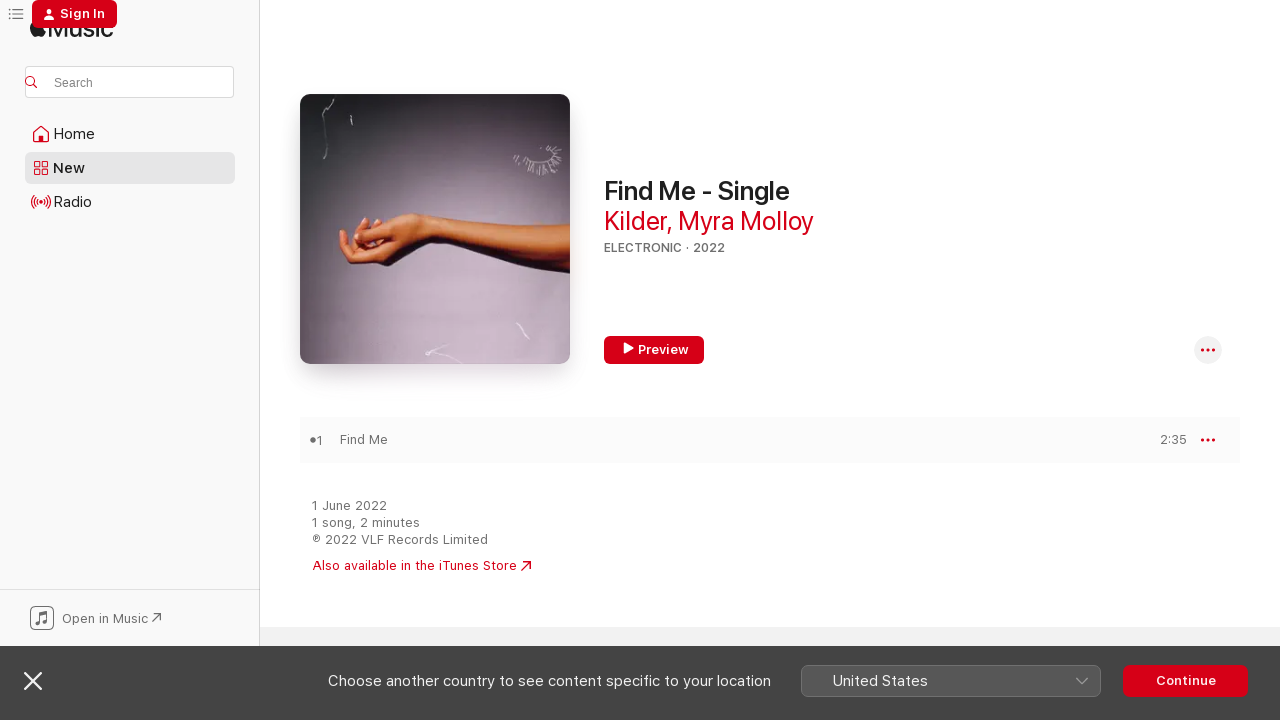

--- FILE ---
content_type: text/html
request_url: https://music.apple.com/gb/album/find-me-single/1622395669?at=1l3vpUI&ct=LFV_0210ffba1bb119e76dfc193487929b55&itsct=catchall_p8&itscg=30440&ls=1&app=itunes
body_size: 21088
content:
<!DOCTYPE html>
<html dir="ltr" lang="en-GB">
    <head>
        <!-- prettier-ignore -->
        <meta charset="utf-8">
        <!-- prettier-ignore -->
        <meta http-equiv="X-UA-Compatible" content="IE=edge">
        <!-- prettier-ignore -->
        <meta
            name="viewport"
            content="width=device-width,initial-scale=1,interactive-widget=resizes-content"
        >
        <!-- prettier-ignore -->
        <meta name="applicable-device" content="pc,mobile">
        <!-- prettier-ignore -->
        <meta name="referrer" content="strict-origin">
        <!-- prettier-ignore -->
        <link
            rel="apple-touch-icon"
            sizes="180x180"
            href="/assets/favicon/favicon-180.png"
        >
        <!-- prettier-ignore -->
        <link
            rel="icon"
            type="image/png"
            sizes="32x32"
            href="/assets/favicon/favicon-32.png"
        >
        <!-- prettier-ignore -->
        <link
            rel="icon"
            type="image/png"
            sizes="16x16"
            href="/assets/favicon/favicon-16.png"
        >
        <!-- prettier-ignore -->
        <link
            rel="mask-icon"
            href="/assets/favicon/favicon.svg"
            color="#fa233b"
        >
        <!-- prettier-ignore -->
        <link rel="manifest" href="/manifest.json">

        <title>‎Find Me - Single - Album by Kilder &amp; Myra Molloy - Apple Music</title><!-- HEAD_svelte-1cypuwr_START --><link rel="preconnect" href="//www.apple.com/wss/fonts" crossorigin="anonymous"><link rel="stylesheet" href="//www.apple.com/wss/fonts?families=SF+Pro,v4%7CSF+Pro+Icons,v1&amp;display=swap" type="text/css" referrerpolicy="strict-origin-when-cross-origin"><!-- HEAD_svelte-1cypuwr_END --><!-- HEAD_svelte-eg3hvx_START -->    <meta name="description" content="Listen to Find Me - Single by Kilder &amp; Myra Molloy on Apple Music. 2022. 1 Song. Duration: 2 minutes."> <meta name="keywords" content="listen, Find Me - Single, Kilder &amp; Myra Molloy, music, singles, songs, Electronic, streaming music, apple music"> <link rel="canonical" href="https://music.apple.com/gb/album/find-me-single/1622395669">   <link rel="alternate" type="application/json+oembed" href="https://music.apple.com/api/oembed?url=https%3A%2F%2Fmusic.apple.com%2Fgb%2Falbum%2Ffind-me-single%2F1622395669" title="Find Me - Single by Kilder &amp; Myra Molloy on Apple Music">  <meta name="al:ios:app_store_id" content="1108187390"> <meta name="al:ios:app_name" content="Apple Music"> <meta name="apple:content_id" content="1622395669"> <meta name="apple:title" content="Find Me - Single"> <meta name="apple:description" content="Listen to Find Me - Single by Kilder &amp; Myra Molloy on Apple Music. 2022. 1 Song. Duration: 2 minutes.">   <meta property="og:title" content="Find Me - Single by Kilder &amp; Myra Molloy on Apple Music"> <meta property="og:description" content="Album · 2022 · 1 Song"> <meta property="og:site_name" content="Apple Music - Web Player"> <meta property="og:url" content="https://music.apple.com/gb/album/find-me-single/1622395669"> <meta property="og:image" content="https://is1-ssl.mzstatic.com/image/thumb/Music122/v4/ea/69/8d/ea698dea-3993-a710-9cac-f1706c8b9153/5056494907146_1.jpg/1200x630bf-60.jpg"> <meta property="og:image:secure_url" content="https://is1-ssl.mzstatic.com/image/thumb/Music122/v4/ea/69/8d/ea698dea-3993-a710-9cac-f1706c8b9153/5056494907146_1.jpg/1200x630bf-60.jpg"> <meta property="og:image:alt" content="Find Me - Single by Kilder &amp; Myra Molloy on Apple Music"> <meta property="og:image:width" content="1200"> <meta property="og:image:height" content="630"> <meta property="og:image:type" content="image/jpg"> <meta property="og:type" content="music.album"> <meta property="og:locale" content="en_GB">  <meta property="music:song_count" content="1"> <meta property="music:song" content="https://music.apple.com/gb/song/find-me/1622395672"> <meta property="music:song:preview_url:secure_url" content="https://music.apple.com/gb/song/find-me/1622395672"> <meta property="music:song:disc" content="1"> <meta property="music:song:duration" content="PT2M35S"> <meta property="music:song:track" content="1">   <meta property="music:musician" content="https://music.apple.com/gb/artist/kilder/1511714129"><meta property="music:musician" content="https://music.apple.com/gb/artist/myra-molloy/917113861"> <meta property="music:release_date" content="2022-06-01T00:00:00.000Z">   <meta name="twitter:title" content="Find Me - Single by Kilder &amp; Myra Molloy on Apple Music"> <meta name="twitter:description" content="Album · 2022 · 1 Song"> <meta name="twitter:site" content="@AppleMusic"> <meta name="twitter:image" content="https://is1-ssl.mzstatic.com/image/thumb/Music122/v4/ea/69/8d/ea698dea-3993-a710-9cac-f1706c8b9153/5056494907146_1.jpg/600x600bf-60.jpg"> <meta name="twitter:image:alt" content="Find Me - Single by Kilder &amp; Myra Molloy on Apple Music"> <meta name="twitter:card" content="summary">       <!-- HTML_TAG_START -->
                <script id=schema:music-album type="application/ld+json">
                    {"@context":"http://schema.org","@type":"MusicAlbum","name":"Find Me - Single","description":"Listen to Find Me - Single by Kilder & Myra Molloy on Apple Music. 2022. 1 Song. Duration: 2 minutes.","citation":[{"@type":"MusicAlbum","image":"https://is1-ssl.mzstatic.com/image/thumb/Music126/v4/57/40/3a/57403a8e-2ced-0b53-2f22-ff2ce3bc0ddd/5056495443254_1.jpg/1200x630bb.jpg","url":"https://music.apple.com/gb/album/feedback-single/1600954738","name":"Feedback - Single"},{"@type":"MusicAlbum","image":"https://is1-ssl.mzstatic.com/image/thumb/Music114/v4/ff/4f/e1/ff4fe1c4-9f21-8645-33fa-e785053eb248/194155777273_cover.jpg/1200x630bb.jpg","url":"https://music.apple.com/gb/album/here-we-are-single/1528927812","name":"Here We Are - Single"},{"@type":"MusicAlbum","image":"https://is1-ssl.mzstatic.com/image/thumb/Music125/v4/3e/f5/d2/3ef5d295-f0b9-022f-3a6c-1ff0bb039d7c/cover.jpg/1200x630bb.jpg","url":"https://music.apple.com/gb/album/other-side-of-the-room-single/1574516991","name":"Other Side of the Room - Single"},{"@type":"MusicAlbum","image":"https://is1-ssl.mzstatic.com/image/thumb/Music115/v4/d9/88/9e/d9889e27-65ff-4b37-ec58-7425cae001c6/artwork.jpg/1200x630bb.jpg","url":"https://music.apple.com/gb/album/lean-on-feat-mysie-single/1568940943","name":"Lean On (feat. Mysie) - Single"},{"@type":"MusicAlbum","image":"https://is1-ssl.mzstatic.com/image/thumb/Music122/v4/3f/53/13/3f5313e9-e010-e237-1c7c-40fc7b6516e3/cover.jpg/1200x630bb.jpg","url":"https://music.apple.com/gb/album/feet-will-fall-single/1643146478","name":"Feet Will Fall - Single"},{"@type":"MusicAlbum","image":"https://is1-ssl.mzstatic.com/image/thumb/Music126/v4/21/a3/69/21a36904-dc87-3617-856a-e473addd5789/638812839329.png/1200x630bb.jpg","url":"https://music.apple.com/gb/album/down-feat-flores-single/1675444537","name":"Down (feat. Flores) - Single"},{"@type":"MusicAlbum","image":"https://is1-ssl.mzstatic.com/image/thumb/Music126/v4/29/3e/14/293e14fc-02b2-6efd-ceb8-f0bca4c369cf/5059950705539_cover.jpg/1200x630bb.jpg","url":"https://music.apple.com/gb/album/something-made-me-think-single/1611889758","name":"Something Made Me Think - Single"},{"@type":"MusicAlbum","image":"https://is1-ssl.mzstatic.com/image/thumb/Music122/v4/b1/5c/a9/b15ca921-c603-cc16-2042-4796b053fa0d/196925537124.jpg/1200x630bb.jpg","url":"https://music.apple.com/gb/album/volcano-single/1637474526","name":"Volcano - Single"},{"@type":"MusicAlbum","image":"https://is1-ssl.mzstatic.com/image/thumb/Music221/v4/11/89/35/11893596-2f3a-5718-9f3b-f54ec1347c0f/9353450917796.png/1200x630bb.jpg","url":"https://music.apple.com/gb/album/i-cant-sleep-single/1782419055","name":"I Can't Sleep - Single"},{"@type":"MusicAlbum","image":"https://is1-ssl.mzstatic.com/image/thumb/Music116/v4/42/5c/4d/425c4df7-57e5-4673-9f33-e09a1b055b9d/617465031182.jpg/1200x630bb.jpg","url":"https://music.apple.com/gb/album/hurts-like-it-hit-me-single/1711706122","name":"Hurts Like It Hit Me - Single"}],"tracks":[{"@type":"MusicRecording","name":"Find Me","duration":"PT2M35S","url":"https://music.apple.com/gb/song/find-me/1622395672","offers":{"@type":"Offer","category":"free","price":0},"audio":{"@type":"AudioObject","potentialAction":{"@type":"ListenAction","expectsAcceptanceOf":{"@type":"Offer","category":"free"},"target":{"@type":"EntryPoint","actionPlatform":"https://music.apple.com/gb/song/find-me/1622395672"}},"name":"Find Me","contentUrl":"https://audio-ssl.itunes.apple.com/itunes-assets/AudioPreview122/v4/71/8e/9d/718e9de5-85b6-bc87-845b-08906edde5df/mzaf_18045026208386432701.plus.aac.ep.m4a","duration":"PT2M35S","uploadDate":"2022-06-01","thumbnailUrl":"https://is1-ssl.mzstatic.com/image/thumb/Music122/v4/ea/69/8d/ea698dea-3993-a710-9cac-f1706c8b9153/5056494907146_1.jpg/1200x630bb.jpg"}}],"workExample":[{"@type":"MusicAlbum","image":"https://is1-ssl.mzstatic.com/image/thumb/Music115/v4/8b/5c/c8/8b5cc8b4-4769-4814-2248-90bf03be8074/5054526513686_1.jpg/1200x630bb.jpg","url":"https://music.apple.com/gb/album/dont-hide-single/1515603277","name":"Don't Hide - Single"},{"@type":"MusicAlbum","image":"https://is1-ssl.mzstatic.com/image/thumb/Music116/v4/25/25/a9/2525a98d-a7bc-c543-7bb5-b1789455ce08/5056495313250_1.jpg/1200x630bb.jpg","url":"https://music.apple.com/gb/album/do-it-again-single/1611798339","name":"Do It Again - Single"},{"@type":"MusicAlbum","image":"https://is1-ssl.mzstatic.com/image/thumb/Music124/v4/f8/39/8e/f8398ed1-0cf1-4fe6-d4bd-2e5899936c20/5054526959408_1.jpg/1200x630bb.jpg","url":"https://music.apple.com/gb/album/dont-hide/1537887788","name":"Don't Hide"},{"@type":"MusicAlbum","image":"https://is1-ssl.mzstatic.com/image/thumb/Music221/v4/6b/90/eb/6b90ebd8-99fa-79df-e505-9e3552b8d663/199066915196.jpg/1200x630bb.jpg","url":"https://music.apple.com/gb/album/in-my-mind-single/1798401745","name":"In My Mind - Single"},{"@type":"MusicAlbum","image":"https://is1-ssl.mzstatic.com/image/thumb/Music124/v4/58/db/5b/58db5b37-28cb-3085-48ca-a8504837e564/5054526428423_1.jpg/1200x630bb.jpg","url":"https://music.apple.com/gb/album/what-i-wont-do-single/1534924800","name":"What I Won't Do - Single"},{"@type":"MusicAlbum","image":"https://is1-ssl.mzstatic.com/image/thumb/Music124/v4/76/bb/f3/76bbf3d1-621a-8a12-bde5-3f502938761a/5054526945555_1.jpg/1200x630bb.jpg","url":"https://music.apple.com/gb/album/down-for-whatever-single/1522769330","name":"Down For Whatever - Single"},{"@type":"MusicAlbum","image":"https://is1-ssl.mzstatic.com/image/thumb/Music124/v4/26/0e/0f/260e0fde-31e2-1360-5c15-daeed1e9680a/5054526434011_1.jpg/1200x630bb.jpg","url":"https://music.apple.com/gb/album/it-goes-lyke-single/1528209047","name":"It Goes Lyke - Single"},{"@type":"MusicAlbum","image":"https://is1-ssl.mzstatic.com/image/thumb/Music114/v4/7c/9d/ee/7c9dee8f-96cb-e8cb-1a74-164203dd4e09/5056495326632_1.jpg/1200x630bb.jpg","url":"https://music.apple.com/gb/album/crying-at-cvs-single/1558721666","name":"Crying at CVS - Single"},{"@type":"MusicAlbum","image":"https://is1-ssl.mzstatic.com/image/thumb/Music123/v4/f2/7c/e2/f27ce27c-a1c6-23b0-5858-335cae5df438/5054526046382_1.jpg/1200x630bb.jpg","url":"https://music.apple.com/gb/album/backwards-single/1511023236","name":"Backwards - Single"},{"@type":"MusicAlbum","image":"https://is1-ssl.mzstatic.com/image/thumb/Music211/v4/76/5c/80/765c8098-cd60-52d2-5a7a-69688e8d9a6f/198846816319.jpg/1200x630bb.jpg","url":"https://music.apple.com/gb/album/next-to-u-single/1779762096","name":"Next To U - Single"},{"@type":"MusicAlbum","image":"https://is1-ssl.mzstatic.com/image/thumb/Music116/v4/df/42/f8/df42f886-421c-eec9-a0b5-60ea7b83680f/5056495233671_1.jpg/1200x630bb.jpg","url":"https://music.apple.com/gb/album/love-enough-single/1603482469","name":"Love Enough - Single"},{"@type":"MusicAlbum","image":"https://is1-ssl.mzstatic.com/image/thumb/Music124/v4/54/d0/f3/54d0f314-6fce-33ea-5e38-0d26cbc39d7c/5054526180963_1.jpg/1200x630bb.jpg","url":"https://music.apple.com/gb/album/changing-my-ways-single/1531177521","name":"Changing My Ways - Single"},{"@type":"MusicAlbum","image":"https://is1-ssl.mzstatic.com/image/thumb/Music122/v4/58/6a/7c/586a7c8e-cf79-4ccf-c248-2e688f6c5703/5056494997604_1.jpg/1200x630bb.jpg","url":"https://music.apple.com/gb/album/comfort-me-single/1644406663","name":"Comfort Me - Single"},{"@type":"MusicAlbum","image":"https://is1-ssl.mzstatic.com/image/thumb/Music112/v4/79/9e/e9/799ee91b-c105-12f2-767d-0613e3c35b54/197187303281.jpg/1200x630bb.jpg","url":"https://music.apple.com/gb/album/i-dont-feel-like-talking-feat-jouska-single/1652136134","name":"I Don't Feel Like Talking (feat. Jouska) - Single"},{"@type":"MusicAlbum","image":"https://is1-ssl.mzstatic.com/image/thumb/Music221/v4/d9/3f/e9/d93fe9ae-7309-9a79-e6d2-543c86eb5d65/199066205341.jpg/1200x630bb.jpg","url":"https://music.apple.com/gb/album/smile-on-my-face-single/1790245392","name":"Smile On My Face - Single"},{"@type":"MusicRecording","name":"Find Me","duration":"PT2M35S","url":"https://music.apple.com/gb/song/find-me/1622395672","offers":{"@type":"Offer","category":"free","price":0},"audio":{"@type":"AudioObject","potentialAction":{"@type":"ListenAction","expectsAcceptanceOf":{"@type":"Offer","category":"free"},"target":{"@type":"EntryPoint","actionPlatform":"https://music.apple.com/gb/song/find-me/1622395672"}},"name":"Find Me","contentUrl":"https://audio-ssl.itunes.apple.com/itunes-assets/AudioPreview122/v4/71/8e/9d/718e9de5-85b6-bc87-845b-08906edde5df/mzaf_18045026208386432701.plus.aac.ep.m4a","duration":"PT2M35S","uploadDate":"2022-06-01","thumbnailUrl":"https://is1-ssl.mzstatic.com/image/thumb/Music122/v4/ea/69/8d/ea698dea-3993-a710-9cac-f1706c8b9153/5056494907146_1.jpg/1200x630bb.jpg"}}],"url":"https://music.apple.com/gb/album/find-me-single/1622395669","image":"https://is1-ssl.mzstatic.com/image/thumb/Music122/v4/ea/69/8d/ea698dea-3993-a710-9cac-f1706c8b9153/5056494907146_1.jpg/1200x630bb.jpg","potentialAction":{"@type":"ListenAction","expectsAcceptanceOf":{"@type":"Offer","category":"free"},"target":{"@type":"EntryPoint","actionPlatform":"https://music.apple.com/gb/album/find-me-single/1622395669"}},"genre":["Electronic","Music","R&B/Soul"],"datePublished":"2022-06-01","byArtist":[{"@type":"MusicGroup","url":"https://music.apple.com/gb/artist/kilder/1511714129","name":"Kilder"},{"@type":"MusicGroup","url":"https://music.apple.com/gb/artist/myra-molloy/917113861","name":"Myra Molloy"}]}
                </script>
                <!-- HTML_TAG_END -->    <!-- HEAD_svelte-eg3hvx_END -->
      <script type="module" crossorigin src="/assets/index~8a6f659a1b.js"></script>
      <link rel="stylesheet" href="/assets/index~99bed3cf08.css">
      <script type="module">import.meta.url;import("_").catch(()=>1);async function* g(){};window.__vite_is_modern_browser=true;</script>
      <script type="module">!function(){if(window.__vite_is_modern_browser)return;console.warn("vite: loading legacy chunks, syntax error above and the same error below should be ignored");var e=document.getElementById("vite-legacy-polyfill"),n=document.createElement("script");n.src=e.src,n.onload=function(){System.import(document.getElementById('vite-legacy-entry').getAttribute('data-src'))},document.body.appendChild(n)}();</script>
    </head>
    <body>
        <script src="/assets/focus-visible/focus-visible.min.js"></script>
        
        <script
            async
            src="/includes/js-cdn/musickit/v3/amp/musickit.js"
        ></script>
        <script
            type="module"
            async
            src="/includes/js-cdn/musickit/v3/components/musickit-components/musickit-components.esm.js"
        ></script>
        <script
            nomodule
            async
            src="/includes/js-cdn/musickit/v3/components/musickit-components/musickit-components.js"
        ></script>
        <svg style="display: none" xmlns="http://www.w3.org/2000/svg">
            <symbol id="play-circle-fill" viewBox="0 0 60 60">
                <path
                    class="icon-circle-fill__circle"
                    fill="var(--iconCircleFillBG, transparent)"
                    d="M30 60c16.411 0 30-13.617 30-30C60 13.588 46.382 0 29.971 0 13.588 0 .001 13.588.001 30c0 16.383 13.617 30 30 30Z"
                />
                <path
                    fill="var(--iconFillArrow, var(--keyColor, black))"
                    d="M24.411 41.853c-1.41.853-3.028.177-3.028-1.294V19.47c0-1.44 1.735-2.058 3.028-1.294l17.265 10.235a1.89 1.89 0 0 1 0 3.265L24.411 41.853Z"
                />
            </symbol>
        </svg>
        <div class="body-container">
              <div class="app-container svelte-t3vj1e" data-testid="app-container">   <div class="header svelte-rjjbqs" data-testid="header"><nav data-testid="navigation" class="navigation svelte-13li0vp"><div class="navigation__header svelte-13li0vp"><div data-testid="logo" class="logo svelte-1o7dz8w"> <a aria-label="Apple Music" role="img" href="https://music.apple.com/gb/home" class="svelte-1o7dz8w"><svg height="20" viewBox="0 0 83 20" width="83" xmlns="http://www.w3.org/2000/svg" class="logo" aria-hidden="true"><path d="M34.752 19.746V6.243h-.088l-5.433 13.503h-2.074L21.711 6.243h-.087v13.503h-2.548V1.399h3.235l5.833 14.621h.1l5.82-14.62h3.248v18.347h-2.56zm16.649 0h-2.586v-2.263h-.062c-.725 1.602-2.061 2.504-4.072 2.504-2.86 0-4.61-1.894-4.61-4.958V6.37h2.698v8.125c0 2.034.95 3.127 2.81 3.127 1.95 0 3.124-1.373 3.124-3.458V6.37H51.4v13.376zm7.394-13.618c3.06 0 5.046 1.73 5.134 4.196h-2.536c-.15-1.296-1.087-2.11-2.598-2.11-1.462 0-2.436.724-2.436 1.793 0 .839.6 1.41 2.023 1.741l2.136.496c2.686.636 3.71 1.704 3.71 3.636 0 2.442-2.236 4.12-5.333 4.12-3.285 0-5.26-1.64-5.509-4.183h2.673c.25 1.398 1.187 2.085 2.836 2.085 1.623 0 2.623-.687 2.623-1.78 0-.865-.487-1.373-1.924-1.704l-2.136-.508c-2.498-.585-3.735-1.806-3.735-3.75 0-2.391 2.049-4.032 5.072-4.032zM66.1 2.836c0-.878.7-1.577 1.561-1.577.862 0 1.55.7 1.55 1.577 0 .864-.688 1.576-1.55 1.576a1.573 1.573 0 0 1-1.56-1.576zm.212 3.534h2.698v13.376h-2.698zm14.089 4.603c-.275-1.424-1.324-2.556-3.085-2.556-2.086 0-3.46 1.767-3.46 4.64 0 2.938 1.386 4.642 3.485 4.642 1.66 0 2.748-.928 3.06-2.48H83C82.713 18.067 80.477 20 77.317 20c-3.76 0-6.208-2.62-6.208-6.942 0-4.247 2.448-6.93 6.183-6.93 3.385 0 5.446 2.213 5.683 4.845h-2.573zM10.824 3.189c-.698.834-1.805 1.496-2.913 1.398-.145-1.128.41-2.33 1.036-3.065C9.644.662 10.848.05 11.835 0c.121 1.178-.336 2.33-1.01 3.19zm.999 1.619c.624.049 2.425.244 3.578 1.98-.096.074-2.137 1.272-2.113 3.79.024 3.01 2.593 4.012 2.617 4.037-.024.074-.407 1.419-1.344 2.812-.817 1.224-1.657 2.422-3.002 2.447-1.297.024-1.73-.783-3.218-.783-1.489 0-1.97.758-3.194.807-1.297.048-2.28-1.297-3.097-2.52C.368 14.908-.904 10.408.825 7.375c.84-1.516 2.377-2.47 4.034-2.495 1.273-.023 2.45.857 3.218.857.769 0 2.137-1.027 3.746-.93z"></path></svg></a>   </div> <div class="search-input-wrapper svelte-nrtdem" data-testid="search-input"><div data-testid="amp-search-input" aria-controls="search-suggestions" aria-expanded="false" aria-haspopup="listbox" aria-owns="search-suggestions" class="search-input-container svelte-rg26q6" tabindex="-1" role=""><div class="flex-container svelte-rg26q6"><form id="search-input-form" class="svelte-rg26q6"><svg height="16" width="16" viewBox="0 0 16 16" class="search-svg" aria-hidden="true"><path d="M11.87 10.835c.018.015.035.03.051.047l3.864 3.863a.735.735 0 1 1-1.04 1.04l-3.863-3.864a.744.744 0 0 1-.047-.051 6.667 6.667 0 1 1 1.035-1.035zM6.667 12a5.333 5.333 0 1 0 0-10.667 5.333 5.333 0 0 0 0 10.667z"></path></svg> <input aria-autocomplete="list" aria-multiline="false" aria-controls="search-suggestions" aria-label="Search" placeholder="Search" spellcheck="false" autocomplete="off" autocorrect="off" autocapitalize="off" type="text" inputmode="search" class="search-input__text-field svelte-rg26q6" data-testid="search-input__text-field"></form> </div> <div data-testid="search-scope-bar"></div>   </div> </div></div> <div data-testid="navigation-content" class="navigation__content svelte-13li0vp" id="navigation" aria-hidden="false"><div class="navigation__scrollable-container svelte-13li0vp"><div data-testid="navigation-items-primary" class="navigation-items navigation-items--primary svelte-ng61m8"> <ul class="navigation-items__list svelte-ng61m8">  <li class="navigation-item navigation-item__home svelte-1a5yt87" aria-selected="false" data-testid="navigation-item"> <a href="https://music.apple.com/gb/home" class="navigation-item__link svelte-1a5yt87" role="button" data-testid="home" aria-pressed="false"><div class="navigation-item__content svelte-zhx7t9"> <span class="navigation-item__icon svelte-zhx7t9"> <svg width="24" height="24" viewBox="0 0 24 24" xmlns="http://www.w3.org/2000/svg" aria-hidden="true"><path d="M5.93 20.16a1.94 1.94 0 0 1-1.43-.502c-.334-.335-.502-.794-.502-1.393v-7.142c0-.362.062-.688.177-.953.123-.264.326-.529.6-.75l6.145-5.157c.176-.141.344-.247.52-.318.176-.07.362-.105.564-.105.194 0 .388.035.565.105.176.07.352.177.52.318l6.146 5.158c.273.23.467.476.59.75.124.264.177.59.177.96v7.134c0 .59-.159 1.058-.503 1.393-.335.335-.811.503-1.428.503H5.929Zm12.14-1.172c.221 0 .406-.07.547-.212a.688.688 0 0 0 .22-.511v-7.142c0-.177-.026-.344-.087-.459a.97.97 0 0 0-.265-.353l-6.154-5.149a.756.756 0 0 0-.177-.115.37.37 0 0 0-.15-.035.37.37 0 0 0-.158.035l-.177.115-6.145 5.15a.982.982 0 0 0-.274.352 1.13 1.13 0 0 0-.088.468v7.133c0 .203.08.379.23.511a.744.744 0 0 0 .546.212h12.133Zm-8.323-4.7c0-.176.062-.326.177-.432a.6.6 0 0 1 .423-.159h3.315c.176 0 .326.053.432.16s.159.255.159.431v4.973H9.756v-4.973Z"></path></svg> </span> <span class="navigation-item__label svelte-zhx7t9"> Home </span> </div></a>  </li>  <li class="navigation-item navigation-item__new svelte-1a5yt87" aria-selected="false" data-testid="navigation-item"> <a href="https://music.apple.com/gb/new" class="navigation-item__link svelte-1a5yt87" role="button" data-testid="new" aria-pressed="false"><div class="navigation-item__content svelte-zhx7t9"> <span class="navigation-item__icon svelte-zhx7t9"> <svg height="24" viewBox="0 0 24 24" width="24" aria-hidden="true"><path d="M9.92 11.354c.966 0 1.453-.487 1.453-1.49v-3.4c0-1.004-.487-1.483-1.453-1.483H6.452C5.487 4.981 5 5.46 5 6.464v3.4c0 1.003.487 1.49 1.452 1.49zm7.628 0c.965 0 1.452-.487 1.452-1.49v-3.4c0-1.004-.487-1.483-1.452-1.483h-3.46c-.974 0-1.46.479-1.46 1.483v3.4c0 1.003.486 1.49 1.46 1.49zm-7.65-1.073h-3.43c-.266 0-.396-.137-.396-.418v-3.4c0-.273.13-.41.396-.41h3.43c.265 0 .402.137.402.41v3.4c0 .281-.137.418-.403.418zm7.634 0h-3.43c-.273 0-.402-.137-.402-.418v-3.4c0-.273.129-.41.403-.41h3.43c.265 0 .395.137.395.41v3.4c0 .281-.13.418-.396.418zm-7.612 8.7c.966 0 1.453-.48 1.453-1.483v-3.407c0-.996-.487-1.483-1.453-1.483H6.452c-.965 0-1.452.487-1.452 1.483v3.407c0 1.004.487 1.483 1.452 1.483zm7.628 0c.965 0 1.452-.48 1.452-1.483v-3.407c0-.996-.487-1.483-1.452-1.483h-3.46c-.974 0-1.46.487-1.46 1.483v3.407c0 1.004.486 1.483 1.46 1.483zm-7.65-1.072h-3.43c-.266 0-.396-.137-.396-.41v-3.4c0-.282.13-.418.396-.418h3.43c.265 0 .402.136.402.418v3.4c0 .273-.137.41-.403.41zm7.634 0h-3.43c-.273 0-.402-.137-.402-.41v-3.4c0-.282.129-.418.403-.418h3.43c.265 0 .395.136.395.418v3.4c0 .273-.13.41-.396.41z" fill-opacity=".95"></path></svg> </span> <span class="navigation-item__label svelte-zhx7t9"> New </span> </div></a>  </li>  <li class="navigation-item navigation-item__radio svelte-1a5yt87" aria-selected="false" data-testid="navigation-item"> <a href="https://music.apple.com/gb/radio" class="navigation-item__link svelte-1a5yt87" role="button" data-testid="radio" aria-pressed="false"><div class="navigation-item__content svelte-zhx7t9"> <span class="navigation-item__icon svelte-zhx7t9"> <svg width="24" height="24" viewBox="0 0 24 24" xmlns="http://www.w3.org/2000/svg" aria-hidden="true"><path d="M19.359 18.57C21.033 16.818 22 14.461 22 11.89s-.967-4.93-2.641-6.68c-.276-.292-.653-.26-.868-.023-.222.246-.176.591.085.868 1.466 1.535 2.272 3.593 2.272 5.835 0 2.241-.806 4.3-2.272 5.835-.261.268-.307.621-.085.86.215.245.592.276.868-.016zm-13.85.014c.222-.238.176-.59-.085-.86-1.474-1.535-2.272-3.593-2.272-5.834 0-2.242.798-4.3 2.272-5.835.261-.277.307-.622.085-.868-.215-.238-.592-.269-.868.023C2.967 6.96 2 9.318 2 11.89s.967 4.929 2.641 6.68c.276.29.653.26.868.014zm1.957-1.873c.223-.253.162-.583-.1-.867-.951-1.068-1.473-2.45-1.473-3.954 0-1.505.522-2.887 1.474-3.954.26-.284.322-.614.1-.876-.23-.26-.622-.26-.891.039-1.175 1.274-1.827 2.963-1.827 4.79 0 1.82.652 3.517 1.827 4.784.269.3.66.307.89.038zm9.958-.038c1.175-1.267 1.827-2.964 1.827-4.783 0-1.828-.652-3.517-1.827-4.791-.269-.3-.66-.3-.89-.039-.23.262-.162.592.092.876.96 1.067 1.481 2.449 1.481 3.954 0 1.504-.522 2.886-1.481 3.954-.254.284-.323.614-.092.867.23.269.621.261.89-.038zm-8.061-1.966c.23-.26.13-.568-.092-.883-.415-.522-.63-1.197-.63-1.934 0-.737.215-1.413.63-1.943.222-.307.322-.614.092-.875s-.653-.261-.906.054a4.385 4.385 0 0 0-.968 2.764 4.38 4.38 0 0 0 .968 2.756c.253.322.675.322.906.061zm6.18-.061a4.38 4.38 0 0 0 .968-2.756 4.385 4.385 0 0 0-.968-2.764c-.253-.315-.675-.315-.906-.054-.23.261-.138.568.092.875.415.53.63 1.206.63 1.943 0 .737-.215 1.412-.63 1.934-.23.315-.322.622-.092.883s.653.261.906-.061zm-3.547-.967c.96 0 1.789-.814 1.789-1.797s-.83-1.789-1.789-1.789c-.96 0-1.781.806-1.781 1.789 0 .983.821 1.797 1.781 1.797z"></path></svg> </span> <span class="navigation-item__label svelte-zhx7t9"> Radio </span> </div></a>  </li>  <li class="navigation-item navigation-item__search svelte-1a5yt87" aria-selected="false" data-testid="navigation-item"> <a href="https://music.apple.com/gb/search" class="navigation-item__link svelte-1a5yt87" role="button" data-testid="search" aria-pressed="false"><div class="navigation-item__content svelte-zhx7t9"> <span class="navigation-item__icon svelte-zhx7t9"> <svg height="24" viewBox="0 0 24 24" width="24" aria-hidden="true"><path d="M17.979 18.553c.476 0 .813-.366.813-.835a.807.807 0 0 0-.235-.586l-3.45-3.457a5.61 5.61 0 0 0 1.158-3.413c0-3.098-2.535-5.633-5.633-5.633C7.542 4.63 5 7.156 5 10.262c0 3.098 2.534 5.632 5.632 5.632a5.614 5.614 0 0 0 3.274-1.055l3.472 3.472a.835.835 0 0 0 .6.242zm-7.347-3.875c-2.417 0-4.416-2-4.416-4.416 0-2.417 2-4.417 4.416-4.417 2.417 0 4.417 2 4.417 4.417s-2 4.416-4.417 4.416z" fill-opacity=".95"></path></svg> </span> <span class="navigation-item__label svelte-zhx7t9"> Search </span> </div></a>  </li></ul> </div>   </div> <div class="navigation__native-cta"><div slot="native-cta"><div data-testid="native-cta" class="native-cta svelte-6xh86f  native-cta--authenticated"><button class="native-cta__button svelte-6xh86f" data-testid="native-cta-button"><span class="native-cta__app-icon svelte-6xh86f"><svg width="24" height="24" xmlns="http://www.w3.org/2000/svg" xml:space="preserve" style="fill-rule:evenodd;clip-rule:evenodd;stroke-linejoin:round;stroke-miterlimit:2" viewBox="0 0 24 24" slot="app-icon" aria-hidden="true"><path d="M22.567 1.496C21.448.393 19.956.045 17.293.045H6.566c-2.508 0-4.028.376-5.12 1.465C.344 2.601 0 4.09 0 6.611v10.727c0 2.695.33 4.18 1.432 5.257 1.106 1.103 2.595 1.45 5.275 1.45h10.586c2.663 0 4.169-.347 5.274-1.45C23.656 21.504 24 20.033 24 17.338V6.752c0-2.694-.344-4.179-1.433-5.256Zm.411 4.9v11.299c0 1.898-.338 3.286-1.188 4.137-.851.864-2.256 1.191-4.141 1.191H6.35c-1.884 0-3.303-.341-4.154-1.191-.85-.851-1.174-2.239-1.174-4.137V6.54c0-2.014.324-3.445 1.16-4.295.851-.864 2.312-1.177 4.313-1.177h11.154c1.885 0 3.29.341 4.141 1.191.864.85 1.188 2.239 1.188 4.137Z" style="fill-rule:nonzero"></path><path d="M7.413 19.255c.987 0 2.48-.728 2.48-2.672v-6.385c0-.35.063-.428.378-.494l5.298-1.095c.351-.067.534.025.534.333l.035 4.286c0 .337-.182.586-.53.652l-1.014.228c-1.361.3-2.007.923-2.007 1.937 0 1.017.79 1.748 1.926 1.748.986 0 2.444-.679 2.444-2.64V5.654c0-.636-.279-.821-1.016-.66L9.646 6.298c-.448.091-.674.329-.674.699l.035 7.697c0 .336-.148.546-.446.613l-1.067.21c-1.329.266-1.986.93-1.986 1.993 0 1.017.786 1.745 1.905 1.745Z" style="fill-rule:nonzero"></path></svg></span> <span class="native-cta__label svelte-6xh86f">Open in Music</span> <span class="native-cta__arrow svelte-6xh86f"><svg height="16" width="16" viewBox="0 0 16 16" class="native-cta-action" aria-hidden="true"><path d="M1.559 16 13.795 3.764v8.962H16V0H3.274v2.205h8.962L0 14.441 1.559 16z"></path></svg></span></button> </div>  </div></div></div> </nav> </div>  <div class="player-bar player-bar__floating-player svelte-1rr9v04" data-testid="player-bar" aria-label="Music controls" aria-hidden="false">   </div>   <div id="scrollable-page" class="scrollable-page svelte-mt0bfj" data-main-content data-testid="main-section" aria-hidden="false"><main data-testid="main" class="svelte-bzjlhs"><div class="content-container svelte-bzjlhs" data-testid="content-container"><div class="search-input-wrapper svelte-nrtdem" data-testid="search-input"><div data-testid="amp-search-input" aria-controls="search-suggestions" aria-expanded="false" aria-haspopup="listbox" aria-owns="search-suggestions" class="search-input-container svelte-rg26q6" tabindex="-1" role=""><div class="flex-container svelte-rg26q6"><form id="search-input-form" class="svelte-rg26q6"><svg height="16" width="16" viewBox="0 0 16 16" class="search-svg" aria-hidden="true"><path d="M11.87 10.835c.018.015.035.03.051.047l3.864 3.863a.735.735 0 1 1-1.04 1.04l-3.863-3.864a.744.744 0 0 1-.047-.051 6.667 6.667 0 1 1 1.035-1.035zM6.667 12a5.333 5.333 0 1 0 0-10.667 5.333 5.333 0 0 0 0 10.667z"></path></svg> <input value="" aria-autocomplete="list" aria-multiline="false" aria-controls="search-suggestions" aria-label="Search" placeholder="Search" spellcheck="false" autocomplete="off" autocorrect="off" autocapitalize="off" type="text" inputmode="search" class="search-input__text-field svelte-rg26q6" data-testid="search-input__text-field"></form> </div> <div data-testid="search-scope-bar"> </div>   </div> </div>      <div class="section svelte-wa5vzl" data-testid="section-container" aria-label="Featured"> <div class="section-content svelte-wa5vzl" data-testid="section-content">  <div class="container-detail-header svelte-1uuona0 container-detail-header--no-description" data-testid="container-detail-header"><div slot="artwork"><div class="artwork__radiosity svelte-1agpw2h"> <div data-testid="artwork-component" class="artwork-component artwork-component--aspect-ratio artwork-component--orientation-square svelte-uduhys        artwork-component--has-borders" style="
            --artwork-bg-color: #c0afbf;
            --aspect-ratio: 1;
            --placeholder-bg-color: #c0afbf;
       ">   <picture class="svelte-uduhys"><source sizes=" (max-width:1319px) 296px,(min-width:1320px) and (max-width:1679px) 316px,316px" srcset="https://is1-ssl.mzstatic.com/image/thumb/Music122/v4/ea/69/8d/ea698dea-3993-a710-9cac-f1706c8b9153/5056494907146_1.jpg/296x296bb.webp 296w,https://is1-ssl.mzstatic.com/image/thumb/Music122/v4/ea/69/8d/ea698dea-3993-a710-9cac-f1706c8b9153/5056494907146_1.jpg/316x316bb.webp 316w,https://is1-ssl.mzstatic.com/image/thumb/Music122/v4/ea/69/8d/ea698dea-3993-a710-9cac-f1706c8b9153/5056494907146_1.jpg/592x592bb.webp 592w,https://is1-ssl.mzstatic.com/image/thumb/Music122/v4/ea/69/8d/ea698dea-3993-a710-9cac-f1706c8b9153/5056494907146_1.jpg/632x632bb.webp 632w" type="image/webp"> <source sizes=" (max-width:1319px) 296px,(min-width:1320px) and (max-width:1679px) 316px,316px" srcset="https://is1-ssl.mzstatic.com/image/thumb/Music122/v4/ea/69/8d/ea698dea-3993-a710-9cac-f1706c8b9153/5056494907146_1.jpg/296x296bb-60.jpg 296w,https://is1-ssl.mzstatic.com/image/thumb/Music122/v4/ea/69/8d/ea698dea-3993-a710-9cac-f1706c8b9153/5056494907146_1.jpg/316x316bb-60.jpg 316w,https://is1-ssl.mzstatic.com/image/thumb/Music122/v4/ea/69/8d/ea698dea-3993-a710-9cac-f1706c8b9153/5056494907146_1.jpg/592x592bb-60.jpg 592w,https://is1-ssl.mzstatic.com/image/thumb/Music122/v4/ea/69/8d/ea698dea-3993-a710-9cac-f1706c8b9153/5056494907146_1.jpg/632x632bb-60.jpg 632w" type="image/jpeg"> <img alt="" class="artwork-component__contents artwork-component__image svelte-uduhys" loading="lazy" src="/assets/artwork/1x1.gif" role="presentation" decoding="async" width="316" height="316" fetchpriority="auto" style="opacity: 1;"></picture> </div></div> <div data-testid="artwork-component" class="artwork-component artwork-component--aspect-ratio artwork-component--orientation-square svelte-uduhys        artwork-component--has-borders" style="
            --artwork-bg-color: #c0afbf;
            --aspect-ratio: 1;
            --placeholder-bg-color: #c0afbf;
       ">   <picture class="svelte-uduhys"><source sizes=" (max-width:1319px) 296px,(min-width:1320px) and (max-width:1679px) 316px,316px" srcset="https://is1-ssl.mzstatic.com/image/thumb/Music122/v4/ea/69/8d/ea698dea-3993-a710-9cac-f1706c8b9153/5056494907146_1.jpg/296x296bb.webp 296w,https://is1-ssl.mzstatic.com/image/thumb/Music122/v4/ea/69/8d/ea698dea-3993-a710-9cac-f1706c8b9153/5056494907146_1.jpg/316x316bb.webp 316w,https://is1-ssl.mzstatic.com/image/thumb/Music122/v4/ea/69/8d/ea698dea-3993-a710-9cac-f1706c8b9153/5056494907146_1.jpg/592x592bb.webp 592w,https://is1-ssl.mzstatic.com/image/thumb/Music122/v4/ea/69/8d/ea698dea-3993-a710-9cac-f1706c8b9153/5056494907146_1.jpg/632x632bb.webp 632w" type="image/webp"> <source sizes=" (max-width:1319px) 296px,(min-width:1320px) and (max-width:1679px) 316px,316px" srcset="https://is1-ssl.mzstatic.com/image/thumb/Music122/v4/ea/69/8d/ea698dea-3993-a710-9cac-f1706c8b9153/5056494907146_1.jpg/296x296bb-60.jpg 296w,https://is1-ssl.mzstatic.com/image/thumb/Music122/v4/ea/69/8d/ea698dea-3993-a710-9cac-f1706c8b9153/5056494907146_1.jpg/316x316bb-60.jpg 316w,https://is1-ssl.mzstatic.com/image/thumb/Music122/v4/ea/69/8d/ea698dea-3993-a710-9cac-f1706c8b9153/5056494907146_1.jpg/592x592bb-60.jpg 592w,https://is1-ssl.mzstatic.com/image/thumb/Music122/v4/ea/69/8d/ea698dea-3993-a710-9cac-f1706c8b9153/5056494907146_1.jpg/632x632bb-60.jpg 632w" type="image/jpeg"> <img alt="Find Me - Single" class="artwork-component__contents artwork-component__image svelte-uduhys" loading="lazy" src="/assets/artwork/1x1.gif" role="presentation" decoding="async" width="316" height="316" fetchpriority="auto" style="opacity: 1;"></picture> </div></div> <div class="headings svelte-1uuona0"> <h1 class="headings__title svelte-1uuona0" data-testid="non-editable-product-title"><span dir="auto">Find Me - Single</span> <span class="headings__badges svelte-1uuona0">   </span></h1> <div class="headings__subtitles svelte-1uuona0" data-testid="product-subtitles"> <a data-testid="click-action" class="click-action svelte-c0t0j2" href="https://music.apple.com/gb/artist/kilder/1511714129">Kilder</a>,  <a data-testid="click-action" class="click-action svelte-c0t0j2" href="https://music.apple.com/gb/artist/myra-molloy/917113861">Myra Molloy</a> </div> <div class="headings__tertiary-titles"> </div> <div class="headings__metadata-bottom svelte-1uuona0">ELECTRONIC · 2022 </div></div>  <div class="primary-actions svelte-1uuona0"><div class="primary-actions__button primary-actions__button--play svelte-1uuona0"><div data-testid="button-action" class="button svelte-rka6wn primary"><button data-testid="click-action" class="click-action svelte-c0t0j2" aria-label="" ><span class="icon svelte-rka6wn" data-testid="play-icon"><svg height="16" viewBox="0 0 16 16" width="16"><path d="m4.4 15.14 10.386-6.096c.842-.459.794-1.64 0-2.097L4.401.85c-.87-.53-2-.12-2 .82v12.625c0 .966 1.06 1.4 2 .844z"></path></svg></span>  Preview</button> </div> </div> <div class="primary-actions__button primary-actions__button--shuffle svelte-1uuona0"> </div></div> <div class="secondary-actions svelte-1uuona0"><div class="secondary-actions svelte-1agpw2h" slot="secondary-actions">  <div class="cloud-buttons svelte-u0auos" data-testid="cloud-buttons">  <amp-contextual-menu-button config="[object Object]" class="svelte-1sn4kz"> <span aria-label="MORE" class="more-button svelte-1sn4kz more-button--platter" data-testid="more-button" slot="trigger-content"><svg width="28" height="28" viewBox="0 0 28 28" class="glyph" xmlns="http://www.w3.org/2000/svg"><circle fill="var(--iconCircleFill, transparent)" cx="14" cy="14" r="14"></circle><path fill="var(--iconEllipsisFill, white)" d="M10.105 14c0-.87-.687-1.55-1.564-1.55-.862 0-1.557.695-1.557 1.55 0 .848.695 1.55 1.557 1.55.855 0 1.564-.702 1.564-1.55zm5.437 0c0-.87-.68-1.55-1.542-1.55A1.55 1.55 0 0012.45 14c0 .848.695 1.55 1.55 1.55.848 0 1.542-.702 1.542-1.55zm5.474 0c0-.87-.687-1.55-1.557-1.55-.87 0-1.564.695-1.564 1.55 0 .848.694 1.55 1.564 1.55.848 0 1.557-.702 1.557-1.55z"></path></svg></span> </amp-contextual-menu-button></div></div></div></div> </div>   </div><div class="section svelte-wa5vzl" data-testid="section-container"> <div class="section-content svelte-wa5vzl" data-testid="section-content">  <div class="placeholder-table svelte-wa5vzl"> <div><div class="placeholder-row svelte-wa5vzl placeholder-row--even placeholder-row--album"></div></div></div> </div>   </div><div class="section svelte-wa5vzl" data-testid="section-container"> <div class="section-content svelte-wa5vzl" data-testid="section-content"> <div class="tracklist-footer svelte-1tm9k9g tracklist-footer--album" data-testid="tracklist-footer"><div class="footer-body svelte-1tm9k9g"><p class="description svelte-1tm9k9g" data-testid="tracklist-footer-description">1 June 2022
1 song, 2 minutes
℗ 2022 VLF Records Limited</p>  <div class="tracklist-footer__native-cta-wrapper svelte-1tm9k9g"><div class="button svelte-yk984v       button--text-button" data-testid="button-base-wrapper"><button data-testid="button-base" aria-label="Also available in the iTunes Store" type="button"  class="svelte-yk984v link"> Also available in the iTunes Store <svg height="16" width="16" viewBox="0 0 16 16" class="web-to-native__action" aria-hidden="true" data-testid="cta-button-arrow-icon"><path d="M1.559 16 13.795 3.764v8.962H16V0H3.274v2.205h8.962L0 14.441 1.559 16z"></path></svg> </button> </div></div></div> <div class="tracklist-footer__friends svelte-1tm9k9g"> </div></div></div>   </div><div class="section svelte-wa5vzl      section--alternate" data-testid="section-container"> <div class="section-content svelte-wa5vzl" data-testid="section-content"> <div class="spacer-wrapper svelte-14fis98"></div></div>   </div><div class="section svelte-wa5vzl      section--alternate" data-testid="section-container" aria-label="More by Kilder"> <div class="section-content svelte-wa5vzl" data-testid="section-content"><div class="header svelte-rnrb59">  <div class="header-title-wrapper svelte-rnrb59">   <h2 class="title svelte-rnrb59 title-link" data-testid="header-title"><button type="button" class="title__button svelte-rnrb59" role="link" tabindex="0"><span class="dir-wrapper" dir="auto">More by Kilder</span> <svg class="chevron" xmlns="http://www.w3.org/2000/svg" viewBox="0 0 64 64" aria-hidden="true"><path d="M19.817 61.863c1.48 0 2.672-.515 3.702-1.546l24.243-23.63c1.352-1.385 1.996-2.737 2.028-4.443 0-1.674-.644-3.09-2.028-4.443L23.519 4.138c-1.03-.998-2.253-1.513-3.702-1.513-2.994 0-5.409 2.382-5.409 5.344 0 1.481.612 2.833 1.739 3.96l20.99 20.347-20.99 20.283c-1.127 1.126-1.739 2.478-1.739 3.96 0 2.93 2.415 5.344 5.409 5.344Z"></path></svg></button></h2> </div>   </div>   <div class="svelte-1dd7dqt shelf"><section data-testid="shelf-component" class="shelf-grid shelf-grid--onhover svelte-12rmzef" style="
            --grid-max-content-xsmall: 144px; --grid-column-gap-xsmall: 10px; --grid-row-gap-xsmall: 24px; --grid-small: 4; --grid-column-gap-small: 20px; --grid-row-gap-small: 24px; --grid-medium: 5; --grid-column-gap-medium: 20px; --grid-row-gap-medium: 24px; --grid-large: 6; --grid-column-gap-large: 20px; --grid-row-gap-large: 24px; --grid-xlarge: 6; --grid-column-gap-xlarge: 20px; --grid-row-gap-xlarge: 24px;
            --grid-type: G;
            --grid-rows: 1;
            --standard-lockup-shadow-offset: 15px;
            
        "> <div class="shelf-grid__body svelte-12rmzef" data-testid="shelf-body">   <button disabled aria-label="Previous Page" type="button" class="shelf-grid-nav__arrow shelf-grid-nav__arrow--left svelte-1xmivhv" data-testid="shelf-button-left" style="--offset: 
                        calc(25px * -1);
                    ;"><svg viewBox="0 0 9 31" xmlns="http://www.w3.org/2000/svg"><path d="M5.275 29.46a1.61 1.61 0 0 0 1.456 1.077c1.018 0 1.772-.737 1.772-1.737 0-.526-.277-1.186-.449-1.62l-4.68-11.912L8.05 3.363c.172-.442.45-1.116.45-1.625A1.702 1.702 0 0 0 6.728.002a1.603 1.603 0 0 0-1.456 1.09L.675 12.774c-.301.775-.677 1.744-.677 2.495 0 .754.376 1.705.677 2.498L5.272 29.46Z"></path></svg></button> <ul slot="shelf-content" class="shelf-grid__list shelf-grid__list--grid-type-G shelf-grid__list--grid-rows-1 svelte-12rmzef" role="list" tabindex="-1" data-testid="shelf-item-list">   <li class="shelf-grid__list-item svelte-12rmzef" data-index="0" aria-hidden="true"><div class="svelte-12rmzef"><div class="square-lockup-wrapper" data-testid="square-lockup-wrapper">  <div class="product-lockup svelte-1tr6noh" aria-label="Don't Hide - Single, 2020" data-testid="product-lockup"><div class="product-lockup__artwork svelte-1tr6noh has-controls" aria-hidden="false"> <div data-testid="artwork-component" class="artwork-component artwork-component--aspect-ratio artwork-component--orientation-square svelte-uduhys    artwork-component--fullwidth    artwork-component--has-borders" style="
            --artwork-bg-color: #f25729;
            --aspect-ratio: 1;
            --placeholder-bg-color: #f25729;
       ">   <picture class="svelte-uduhys"><source sizes=" (max-width:1319px) 296px,(min-width:1320px) and (max-width:1679px) 316px,316px" srcset="https://is1-ssl.mzstatic.com/image/thumb/Music115/v4/8b/5c/c8/8b5cc8b4-4769-4814-2248-90bf03be8074/5054526513686_1.jpg/296x296bf.webp 296w,https://is1-ssl.mzstatic.com/image/thumb/Music115/v4/8b/5c/c8/8b5cc8b4-4769-4814-2248-90bf03be8074/5054526513686_1.jpg/316x316bf.webp 316w,https://is1-ssl.mzstatic.com/image/thumb/Music115/v4/8b/5c/c8/8b5cc8b4-4769-4814-2248-90bf03be8074/5054526513686_1.jpg/592x592bf.webp 592w,https://is1-ssl.mzstatic.com/image/thumb/Music115/v4/8b/5c/c8/8b5cc8b4-4769-4814-2248-90bf03be8074/5054526513686_1.jpg/632x632bf.webp 632w" type="image/webp"> <source sizes=" (max-width:1319px) 296px,(min-width:1320px) and (max-width:1679px) 316px,316px" srcset="https://is1-ssl.mzstatic.com/image/thumb/Music115/v4/8b/5c/c8/8b5cc8b4-4769-4814-2248-90bf03be8074/5054526513686_1.jpg/296x296bf-60.jpg 296w,https://is1-ssl.mzstatic.com/image/thumb/Music115/v4/8b/5c/c8/8b5cc8b4-4769-4814-2248-90bf03be8074/5054526513686_1.jpg/316x316bf-60.jpg 316w,https://is1-ssl.mzstatic.com/image/thumb/Music115/v4/8b/5c/c8/8b5cc8b4-4769-4814-2248-90bf03be8074/5054526513686_1.jpg/592x592bf-60.jpg 592w,https://is1-ssl.mzstatic.com/image/thumb/Music115/v4/8b/5c/c8/8b5cc8b4-4769-4814-2248-90bf03be8074/5054526513686_1.jpg/632x632bf-60.jpg 632w" type="image/jpeg"> <img alt="Don't Hide - Single" class="artwork-component__contents artwork-component__image svelte-uduhys" loading="lazy" src="/assets/artwork/1x1.gif" role="presentation" decoding="async" width="316" height="316" fetchpriority="auto" style="opacity: 1;"></picture> </div> <div class="square-lockup__social svelte-152pqr7" slot="artwork-metadata-overlay"></div> <div data-testid="lockup-control" class="product-lockup__controls svelte-1tr6noh"><a class="product-lockup__link svelte-1tr6noh" data-testid="product-lockup-link" aria-label="Don't Hide - Single, 2020" href="https://music.apple.com/gb/album/dont-hide-single/1515603277">Don't Hide - Single</a> <div data-testid="play-button" class="product-lockup__play-button svelte-1tr6noh"><button aria-label="Play Don't Hide - Single" class="play-button svelte-19j07e7 play-button--platter" data-testid="play-button"><svg aria-hidden="true" class="icon play-svg" data-testid="play-icon" iconState="play"><use href="#play-circle-fill"></use></svg> </button> </div> <div data-testid="context-button" class="product-lockup__context-button svelte-1tr6noh"><div slot="context-button"><amp-contextual-menu-button config="[object Object]" class="svelte-1sn4kz"> <span aria-label="MORE" class="more-button svelte-1sn4kz more-button--platter  more-button--material" data-testid="more-button" slot="trigger-content"><svg width="28" height="28" viewBox="0 0 28 28" class="glyph" xmlns="http://www.w3.org/2000/svg"><circle fill="var(--iconCircleFill, transparent)" cx="14" cy="14" r="14"></circle><path fill="var(--iconEllipsisFill, white)" d="M10.105 14c0-.87-.687-1.55-1.564-1.55-.862 0-1.557.695-1.557 1.55 0 .848.695 1.55 1.557 1.55.855 0 1.564-.702 1.564-1.55zm5.437 0c0-.87-.68-1.55-1.542-1.55A1.55 1.55 0 0012.45 14c0 .848.695 1.55 1.55 1.55.848 0 1.542-.702 1.542-1.55zm5.474 0c0-.87-.687-1.55-1.557-1.55-.87 0-1.564.695-1.564 1.55 0 .848.694 1.55 1.564 1.55.848 0 1.557-.702 1.557-1.55z"></path></svg></span> </amp-contextual-menu-button></div></div></div></div> <div class="product-lockup__content svelte-1tr6noh"> <div class="product-lockup__content-details svelte-1tr6noh product-lockup__content-details--no-subtitle-link" dir="auto"><div class="product-lockup__title-link svelte-1tr6noh product-lockup__title-link--multiline"> <div class="multiline-clamp svelte-1a7gcr6 multiline-clamp--overflow   multiline-clamp--with-badge" style="--mc-lineClamp: var(--defaultClampOverride, 2);" role="text"> <span class="multiline-clamp__text svelte-1a7gcr6"><a href="https://music.apple.com/gb/album/dont-hide-single/1515603277" data-testid="product-lockup-title" class="product-lockup__title svelte-1tr6noh">Don't Hide - Single</a></span><span class="multiline-clamp__badge svelte-1a7gcr6">  </span> </div> </div>  <p data-testid="product-lockup-subtitles" class="product-lockup__subtitle-links svelte-1tr6noh  product-lockup__subtitle-links--singlet"> <div class="multiline-clamp svelte-1a7gcr6 multiline-clamp--overflow" style="--mc-lineClamp: var(--defaultClampOverride, 1);" role="text"> <span class="multiline-clamp__text svelte-1a7gcr6"> <span data-testid="product-lockup-subtitle" class="product-lockup__subtitle svelte-1tr6noh">2020</span></span> </div></p></div></div> </div> </div> </div></li>   <li class="shelf-grid__list-item svelte-12rmzef" data-index="1" aria-hidden="true"><div class="svelte-12rmzef"><div class="square-lockup-wrapper" data-testid="square-lockup-wrapper">  <div class="product-lockup svelte-1tr6noh" aria-label="Do It Again - Single, 2022" data-testid="product-lockup"><div class="product-lockup__artwork svelte-1tr6noh has-controls" aria-hidden="false"> <div data-testid="artwork-component" class="artwork-component artwork-component--aspect-ratio artwork-component--orientation-square svelte-uduhys    artwork-component--fullwidth    artwork-component--has-borders" style="
            --artwork-bg-color: #1f1310;
            --aspect-ratio: 1;
            --placeholder-bg-color: #1f1310;
       ">   <picture class="svelte-uduhys"><source sizes=" (max-width:1319px) 296px,(min-width:1320px) and (max-width:1679px) 316px,316px" srcset="https://is1-ssl.mzstatic.com/image/thumb/Music116/v4/25/25/a9/2525a98d-a7bc-c543-7bb5-b1789455ce08/5056495313250_1.jpg/296x296bf.webp 296w,https://is1-ssl.mzstatic.com/image/thumb/Music116/v4/25/25/a9/2525a98d-a7bc-c543-7bb5-b1789455ce08/5056495313250_1.jpg/316x316bf.webp 316w,https://is1-ssl.mzstatic.com/image/thumb/Music116/v4/25/25/a9/2525a98d-a7bc-c543-7bb5-b1789455ce08/5056495313250_1.jpg/592x592bf.webp 592w,https://is1-ssl.mzstatic.com/image/thumb/Music116/v4/25/25/a9/2525a98d-a7bc-c543-7bb5-b1789455ce08/5056495313250_1.jpg/632x632bf.webp 632w" type="image/webp"> <source sizes=" (max-width:1319px) 296px,(min-width:1320px) and (max-width:1679px) 316px,316px" srcset="https://is1-ssl.mzstatic.com/image/thumb/Music116/v4/25/25/a9/2525a98d-a7bc-c543-7bb5-b1789455ce08/5056495313250_1.jpg/296x296bf-60.jpg 296w,https://is1-ssl.mzstatic.com/image/thumb/Music116/v4/25/25/a9/2525a98d-a7bc-c543-7bb5-b1789455ce08/5056495313250_1.jpg/316x316bf-60.jpg 316w,https://is1-ssl.mzstatic.com/image/thumb/Music116/v4/25/25/a9/2525a98d-a7bc-c543-7bb5-b1789455ce08/5056495313250_1.jpg/592x592bf-60.jpg 592w,https://is1-ssl.mzstatic.com/image/thumb/Music116/v4/25/25/a9/2525a98d-a7bc-c543-7bb5-b1789455ce08/5056495313250_1.jpg/632x632bf-60.jpg 632w" type="image/jpeg"> <img alt="Do It Again - Single" class="artwork-component__contents artwork-component__image svelte-uduhys" loading="lazy" src="/assets/artwork/1x1.gif" role="presentation" decoding="async" width="316" height="316" fetchpriority="auto" style="opacity: 1;"></picture> </div> <div class="square-lockup__social svelte-152pqr7" slot="artwork-metadata-overlay"></div> <div data-testid="lockup-control" class="product-lockup__controls svelte-1tr6noh"><a class="product-lockup__link svelte-1tr6noh" data-testid="product-lockup-link" aria-label="Do It Again - Single, 2022" href="https://music.apple.com/gb/album/do-it-again-single/1611798339">Do It Again - Single</a> <div data-testid="play-button" class="product-lockup__play-button svelte-1tr6noh"><button aria-label="Play Do It Again - Single" class="play-button svelte-19j07e7 play-button--platter" data-testid="play-button"><svg aria-hidden="true" class="icon play-svg" data-testid="play-icon" iconState="play"><use href="#play-circle-fill"></use></svg> </button> </div> <div data-testid="context-button" class="product-lockup__context-button svelte-1tr6noh"><div slot="context-button"><amp-contextual-menu-button config="[object Object]" class="svelte-1sn4kz"> <span aria-label="MORE" class="more-button svelte-1sn4kz more-button--platter  more-button--material" data-testid="more-button" slot="trigger-content"><svg width="28" height="28" viewBox="0 0 28 28" class="glyph" xmlns="http://www.w3.org/2000/svg"><circle fill="var(--iconCircleFill, transparent)" cx="14" cy="14" r="14"></circle><path fill="var(--iconEllipsisFill, white)" d="M10.105 14c0-.87-.687-1.55-1.564-1.55-.862 0-1.557.695-1.557 1.55 0 .848.695 1.55 1.557 1.55.855 0 1.564-.702 1.564-1.55zm5.437 0c0-.87-.68-1.55-1.542-1.55A1.55 1.55 0 0012.45 14c0 .848.695 1.55 1.55 1.55.848 0 1.542-.702 1.542-1.55zm5.474 0c0-.87-.687-1.55-1.557-1.55-.87 0-1.564.695-1.564 1.55 0 .848.694 1.55 1.564 1.55.848 0 1.557-.702 1.557-1.55z"></path></svg></span> </amp-contextual-menu-button></div></div></div></div> <div class="product-lockup__content svelte-1tr6noh"> <div class="product-lockup__content-details svelte-1tr6noh product-lockup__content-details--no-subtitle-link" dir="auto"><div class="product-lockup__title-link svelte-1tr6noh product-lockup__title-link--multiline"> <div class="multiline-clamp svelte-1a7gcr6 multiline-clamp--overflow   multiline-clamp--with-badge" style="--mc-lineClamp: var(--defaultClampOverride, 2);" role="text"> <span class="multiline-clamp__text svelte-1a7gcr6"><a href="https://music.apple.com/gb/album/do-it-again-single/1611798339" data-testid="product-lockup-title" class="product-lockup__title svelte-1tr6noh">Do It Again - Single</a></span><span class="multiline-clamp__badge svelte-1a7gcr6">  </span> </div> </div>  <p data-testid="product-lockup-subtitles" class="product-lockup__subtitle-links svelte-1tr6noh  product-lockup__subtitle-links--singlet"> <div class="multiline-clamp svelte-1a7gcr6 multiline-clamp--overflow" style="--mc-lineClamp: var(--defaultClampOverride, 1);" role="text"> <span class="multiline-clamp__text svelte-1a7gcr6"> <span data-testid="product-lockup-subtitle" class="product-lockup__subtitle svelte-1tr6noh">2022</span></span> </div></p></div></div> </div> </div> </div></li>   <li class="shelf-grid__list-item svelte-12rmzef" data-index="2" aria-hidden="true"><div class="svelte-12rmzef"><div class="square-lockup-wrapper" data-testid="square-lockup-wrapper">  <div class="product-lockup svelte-1tr6noh" aria-label="Explicit, Don't Hide, 2020" data-testid="product-lockup"><div class="product-lockup__artwork svelte-1tr6noh has-controls" aria-hidden="false"> <div data-testid="artwork-component" class="artwork-component artwork-component--aspect-ratio artwork-component--orientation-square svelte-uduhys    artwork-component--fullwidth    artwork-component--has-borders" style="
            --artwork-bg-color: #230c06;
            --aspect-ratio: 1;
            --placeholder-bg-color: #230c06;
       ">   <picture class="svelte-uduhys"><source sizes=" (max-width:1319px) 296px,(min-width:1320px) and (max-width:1679px) 316px,316px" srcset="https://is1-ssl.mzstatic.com/image/thumb/Music124/v4/f8/39/8e/f8398ed1-0cf1-4fe6-d4bd-2e5899936c20/5054526959408_1.jpg/296x296bf.webp 296w,https://is1-ssl.mzstatic.com/image/thumb/Music124/v4/f8/39/8e/f8398ed1-0cf1-4fe6-d4bd-2e5899936c20/5054526959408_1.jpg/316x316bf.webp 316w,https://is1-ssl.mzstatic.com/image/thumb/Music124/v4/f8/39/8e/f8398ed1-0cf1-4fe6-d4bd-2e5899936c20/5054526959408_1.jpg/592x592bf.webp 592w,https://is1-ssl.mzstatic.com/image/thumb/Music124/v4/f8/39/8e/f8398ed1-0cf1-4fe6-d4bd-2e5899936c20/5054526959408_1.jpg/632x632bf.webp 632w" type="image/webp"> <source sizes=" (max-width:1319px) 296px,(min-width:1320px) and (max-width:1679px) 316px,316px" srcset="https://is1-ssl.mzstatic.com/image/thumb/Music124/v4/f8/39/8e/f8398ed1-0cf1-4fe6-d4bd-2e5899936c20/5054526959408_1.jpg/296x296bf-60.jpg 296w,https://is1-ssl.mzstatic.com/image/thumb/Music124/v4/f8/39/8e/f8398ed1-0cf1-4fe6-d4bd-2e5899936c20/5054526959408_1.jpg/316x316bf-60.jpg 316w,https://is1-ssl.mzstatic.com/image/thumb/Music124/v4/f8/39/8e/f8398ed1-0cf1-4fe6-d4bd-2e5899936c20/5054526959408_1.jpg/592x592bf-60.jpg 592w,https://is1-ssl.mzstatic.com/image/thumb/Music124/v4/f8/39/8e/f8398ed1-0cf1-4fe6-d4bd-2e5899936c20/5054526959408_1.jpg/632x632bf-60.jpg 632w" type="image/jpeg"> <img alt="Don't Hide" class="artwork-component__contents artwork-component__image svelte-uduhys" loading="lazy" src="/assets/artwork/1x1.gif" role="presentation" decoding="async" width="316" height="316" fetchpriority="auto" style="opacity: 1;"></picture> </div> <div class="square-lockup__social svelte-152pqr7" slot="artwork-metadata-overlay"></div> <div data-testid="lockup-control" class="product-lockup__controls svelte-1tr6noh"><a class="product-lockup__link svelte-1tr6noh" data-testid="product-lockup-link" aria-label="Explicit, Don't Hide, 2020" href="https://music.apple.com/gb/album/dont-hide/1537887788">Don't Hide</a> <div data-testid="play-button" class="product-lockup__play-button svelte-1tr6noh"><button aria-label="Explicit, Play Don't Hide" class="play-button svelte-19j07e7 play-button--platter" data-testid="play-button"><svg aria-hidden="true" class="icon play-svg" data-testid="play-icon" iconState="play"><use href="#play-circle-fill"></use></svg> </button> </div> <div data-testid="context-button" class="product-lockup__context-button svelte-1tr6noh"><div slot="context-button"><amp-contextual-menu-button config="[object Object]" class="svelte-1sn4kz"> <span aria-label="MORE" class="more-button svelte-1sn4kz more-button--platter  more-button--material" data-testid="more-button" slot="trigger-content"><svg width="28" height="28" viewBox="0 0 28 28" class="glyph" xmlns="http://www.w3.org/2000/svg"><circle fill="var(--iconCircleFill, transparent)" cx="14" cy="14" r="14"></circle><path fill="var(--iconEllipsisFill, white)" d="M10.105 14c0-.87-.687-1.55-1.564-1.55-.862 0-1.557.695-1.557 1.55 0 .848.695 1.55 1.557 1.55.855 0 1.564-.702 1.564-1.55zm5.437 0c0-.87-.68-1.55-1.542-1.55A1.55 1.55 0 0012.45 14c0 .848.695 1.55 1.55 1.55.848 0 1.542-.702 1.542-1.55zm5.474 0c0-.87-.687-1.55-1.557-1.55-.87 0-1.564.695-1.564 1.55 0 .848.694 1.55 1.564 1.55.848 0 1.557-.702 1.557-1.55z"></path></svg></span> </amp-contextual-menu-button></div></div></div></div> <div class="product-lockup__content svelte-1tr6noh"> <div class="product-lockup__content-details svelte-1tr6noh product-lockup__content-details--no-subtitle-link" dir="auto"><div class="product-lockup__title-link svelte-1tr6noh product-lockup__title-link--multiline"> <div class="multiline-clamp svelte-1a7gcr6 multiline-clamp--overflow   multiline-clamp--with-badge" style="--mc-lineClamp: var(--defaultClampOverride, 2);" role="text"> <span class="multiline-clamp__text svelte-1a7gcr6"><a href="https://music.apple.com/gb/album/dont-hide/1537887788" data-testid="product-lockup-title" class="product-lockup__title svelte-1tr6noh">Don't Hide</a></span><span class="multiline-clamp__badge svelte-1a7gcr6">  </span> </div> <div class="product-lockup__explicit svelte-1tr6noh"><span data-testid="explicit-badge" class="explicit svelte-iojijn" aria-label="Explicit" role="img"><svg viewBox="0 0 9 9" width="9" height="9" aria-hidden="true"><path d="M3.9 7h1.9c.4 0 .7-.2.7-.5s-.3-.4-.7-.4H4.1V4.9h1.5c.4 0 .7-.1.7-.4 0-.3-.3-.5-.7-.5H4.1V2.9h1.7c.4 0 .7-.2.7-.5 0-.2-.3-.4-.7-.4H3.9c-.6 0-.9.3-.9.7v3.7c0 .3.3.6.9.6zM1.6 0h5.8C8.5 0 9 .5 9 1.6v5.9C9 8.5 8.5 9 7.4 9H1.6C.5 9 0 8.5 0 7.4V1.6C0 .5.5 0 1.6 0z"></path></svg> </span></div></div>  <p data-testid="product-lockup-subtitles" class="product-lockup__subtitle-links svelte-1tr6noh  product-lockup__subtitle-links--singlet"> <div class="multiline-clamp svelte-1a7gcr6 multiline-clamp--overflow" style="--mc-lineClamp: var(--defaultClampOverride, 1);" role="text"> <span class="multiline-clamp__text svelte-1a7gcr6"> <span data-testid="product-lockup-subtitle" class="product-lockup__subtitle svelte-1tr6noh">2020</span></span> </div></p></div></div> </div> </div> </div></li>   <li class="shelf-grid__list-item svelte-12rmzef" data-index="3" aria-hidden="true"><div class="svelte-12rmzef"><div class="square-lockup-wrapper" data-testid="square-lockup-wrapper">  <div class="product-lockup svelte-1tr6noh" aria-label="In My Mind - Single, 2025" data-testid="product-lockup"><div class="product-lockup__artwork svelte-1tr6noh has-controls" aria-hidden="false"> <div data-testid="artwork-component" class="artwork-component artwork-component--aspect-ratio artwork-component--orientation-square svelte-uduhys    artwork-component--fullwidth    artwork-component--has-borders" style="
            --artwork-bg-color: #efdc2e;
            --aspect-ratio: 1;
            --placeholder-bg-color: #efdc2e;
       ">   <picture class="svelte-uduhys"><source sizes=" (max-width:1319px) 296px,(min-width:1320px) and (max-width:1679px) 316px,316px" srcset="https://is1-ssl.mzstatic.com/image/thumb/Music221/v4/6b/90/eb/6b90ebd8-99fa-79df-e505-9e3552b8d663/199066915196.jpg/296x296bf.webp 296w,https://is1-ssl.mzstatic.com/image/thumb/Music221/v4/6b/90/eb/6b90ebd8-99fa-79df-e505-9e3552b8d663/199066915196.jpg/316x316bf.webp 316w,https://is1-ssl.mzstatic.com/image/thumb/Music221/v4/6b/90/eb/6b90ebd8-99fa-79df-e505-9e3552b8d663/199066915196.jpg/592x592bf.webp 592w,https://is1-ssl.mzstatic.com/image/thumb/Music221/v4/6b/90/eb/6b90ebd8-99fa-79df-e505-9e3552b8d663/199066915196.jpg/632x632bf.webp 632w" type="image/webp"> <source sizes=" (max-width:1319px) 296px,(min-width:1320px) and (max-width:1679px) 316px,316px" srcset="https://is1-ssl.mzstatic.com/image/thumb/Music221/v4/6b/90/eb/6b90ebd8-99fa-79df-e505-9e3552b8d663/199066915196.jpg/296x296bf-60.jpg 296w,https://is1-ssl.mzstatic.com/image/thumb/Music221/v4/6b/90/eb/6b90ebd8-99fa-79df-e505-9e3552b8d663/199066915196.jpg/316x316bf-60.jpg 316w,https://is1-ssl.mzstatic.com/image/thumb/Music221/v4/6b/90/eb/6b90ebd8-99fa-79df-e505-9e3552b8d663/199066915196.jpg/592x592bf-60.jpg 592w,https://is1-ssl.mzstatic.com/image/thumb/Music221/v4/6b/90/eb/6b90ebd8-99fa-79df-e505-9e3552b8d663/199066915196.jpg/632x632bf-60.jpg 632w" type="image/jpeg"> <img alt="In My Mind - Single" class="artwork-component__contents artwork-component__image svelte-uduhys" loading="lazy" src="/assets/artwork/1x1.gif" role="presentation" decoding="async" width="316" height="316" fetchpriority="auto" style="opacity: 1;"></picture> </div> <div class="square-lockup__social svelte-152pqr7" slot="artwork-metadata-overlay"></div> <div data-testid="lockup-control" class="product-lockup__controls svelte-1tr6noh"><a class="product-lockup__link svelte-1tr6noh" data-testid="product-lockup-link" aria-label="In My Mind - Single, 2025" href="https://music.apple.com/gb/album/in-my-mind-single/1798401745">In My Mind - Single</a> <div data-testid="play-button" class="product-lockup__play-button svelte-1tr6noh"><button aria-label="Play In My Mind - Single" class="play-button svelte-19j07e7 play-button--platter" data-testid="play-button"><svg aria-hidden="true" class="icon play-svg" data-testid="play-icon" iconState="play"><use href="#play-circle-fill"></use></svg> </button> </div> <div data-testid="context-button" class="product-lockup__context-button svelte-1tr6noh"><div slot="context-button"><amp-contextual-menu-button config="[object Object]" class="svelte-1sn4kz"> <span aria-label="MORE" class="more-button svelte-1sn4kz more-button--platter  more-button--material" data-testid="more-button" slot="trigger-content"><svg width="28" height="28" viewBox="0 0 28 28" class="glyph" xmlns="http://www.w3.org/2000/svg"><circle fill="var(--iconCircleFill, transparent)" cx="14" cy="14" r="14"></circle><path fill="var(--iconEllipsisFill, white)" d="M10.105 14c0-.87-.687-1.55-1.564-1.55-.862 0-1.557.695-1.557 1.55 0 .848.695 1.55 1.557 1.55.855 0 1.564-.702 1.564-1.55zm5.437 0c0-.87-.68-1.55-1.542-1.55A1.55 1.55 0 0012.45 14c0 .848.695 1.55 1.55 1.55.848 0 1.542-.702 1.542-1.55zm5.474 0c0-.87-.687-1.55-1.557-1.55-.87 0-1.564.695-1.564 1.55 0 .848.694 1.55 1.564 1.55.848 0 1.557-.702 1.557-1.55z"></path></svg></span> </amp-contextual-menu-button></div></div></div></div> <div class="product-lockup__content svelte-1tr6noh"> <div class="product-lockup__content-details svelte-1tr6noh product-lockup__content-details--no-subtitle-link" dir="auto"><div class="product-lockup__title-link svelte-1tr6noh product-lockup__title-link--multiline"> <div class="multiline-clamp svelte-1a7gcr6 multiline-clamp--overflow   multiline-clamp--with-badge" style="--mc-lineClamp: var(--defaultClampOverride, 2);" role="text"> <span class="multiline-clamp__text svelte-1a7gcr6"><a href="https://music.apple.com/gb/album/in-my-mind-single/1798401745" data-testid="product-lockup-title" class="product-lockup__title svelte-1tr6noh">In My Mind - Single</a></span><span class="multiline-clamp__badge svelte-1a7gcr6">  </span> </div> </div>  <p data-testid="product-lockup-subtitles" class="product-lockup__subtitle-links svelte-1tr6noh  product-lockup__subtitle-links--singlet"> <div class="multiline-clamp svelte-1a7gcr6 multiline-clamp--overflow" style="--mc-lineClamp: var(--defaultClampOverride, 1);" role="text"> <span class="multiline-clamp__text svelte-1a7gcr6"> <span data-testid="product-lockup-subtitle" class="product-lockup__subtitle svelte-1tr6noh">2025</span></span> </div></p></div></div> </div> </div> </div></li>   <li class="shelf-grid__list-item svelte-12rmzef" data-index="4" aria-hidden="true"><div class="svelte-12rmzef"><div class="square-lockup-wrapper" data-testid="square-lockup-wrapper">  <div class="product-lockup svelte-1tr6noh" aria-label="What I Won't Do - Single, 2020" data-testid="product-lockup"><div class="product-lockup__artwork svelte-1tr6noh has-controls" aria-hidden="false"> <div data-testid="artwork-component" class="artwork-component artwork-component--aspect-ratio artwork-component--orientation-square svelte-uduhys    artwork-component--fullwidth    artwork-component--has-borders" style="
            --artwork-bg-color: #e99a5b;
            --aspect-ratio: 1;
            --placeholder-bg-color: #e99a5b;
       ">   <picture class="svelte-uduhys"><source sizes=" (max-width:1319px) 296px,(min-width:1320px) and (max-width:1679px) 316px,316px" srcset="https://is1-ssl.mzstatic.com/image/thumb/Music124/v4/58/db/5b/58db5b37-28cb-3085-48ca-a8504837e564/5054526428423_1.jpg/296x296bf.webp 296w,https://is1-ssl.mzstatic.com/image/thumb/Music124/v4/58/db/5b/58db5b37-28cb-3085-48ca-a8504837e564/5054526428423_1.jpg/316x316bf.webp 316w,https://is1-ssl.mzstatic.com/image/thumb/Music124/v4/58/db/5b/58db5b37-28cb-3085-48ca-a8504837e564/5054526428423_1.jpg/592x592bf.webp 592w,https://is1-ssl.mzstatic.com/image/thumb/Music124/v4/58/db/5b/58db5b37-28cb-3085-48ca-a8504837e564/5054526428423_1.jpg/632x632bf.webp 632w" type="image/webp"> <source sizes=" (max-width:1319px) 296px,(min-width:1320px) and (max-width:1679px) 316px,316px" srcset="https://is1-ssl.mzstatic.com/image/thumb/Music124/v4/58/db/5b/58db5b37-28cb-3085-48ca-a8504837e564/5054526428423_1.jpg/296x296bf-60.jpg 296w,https://is1-ssl.mzstatic.com/image/thumb/Music124/v4/58/db/5b/58db5b37-28cb-3085-48ca-a8504837e564/5054526428423_1.jpg/316x316bf-60.jpg 316w,https://is1-ssl.mzstatic.com/image/thumb/Music124/v4/58/db/5b/58db5b37-28cb-3085-48ca-a8504837e564/5054526428423_1.jpg/592x592bf-60.jpg 592w,https://is1-ssl.mzstatic.com/image/thumb/Music124/v4/58/db/5b/58db5b37-28cb-3085-48ca-a8504837e564/5054526428423_1.jpg/632x632bf-60.jpg 632w" type="image/jpeg"> <img alt="What I Won't Do - Single" class="artwork-component__contents artwork-component__image svelte-uduhys" loading="lazy" src="/assets/artwork/1x1.gif" role="presentation" decoding="async" width="316" height="316" fetchpriority="auto" style="opacity: 1;"></picture> </div> <div class="square-lockup__social svelte-152pqr7" slot="artwork-metadata-overlay"></div> <div data-testid="lockup-control" class="product-lockup__controls svelte-1tr6noh"><a class="product-lockup__link svelte-1tr6noh" data-testid="product-lockup-link" aria-label="What I Won't Do - Single, 2020" href="https://music.apple.com/gb/album/what-i-wont-do-single/1534924800">What I Won't Do - Single</a> <div data-testid="play-button" class="product-lockup__play-button svelte-1tr6noh"><button aria-label="Play What I Won't Do - Single" class="play-button svelte-19j07e7 play-button--platter" data-testid="play-button"><svg aria-hidden="true" class="icon play-svg" data-testid="play-icon" iconState="play"><use href="#play-circle-fill"></use></svg> </button> </div> <div data-testid="context-button" class="product-lockup__context-button svelte-1tr6noh"><div slot="context-button"><amp-contextual-menu-button config="[object Object]" class="svelte-1sn4kz"> <span aria-label="MORE" class="more-button svelte-1sn4kz more-button--platter  more-button--material" data-testid="more-button" slot="trigger-content"><svg width="28" height="28" viewBox="0 0 28 28" class="glyph" xmlns="http://www.w3.org/2000/svg"><circle fill="var(--iconCircleFill, transparent)" cx="14" cy="14" r="14"></circle><path fill="var(--iconEllipsisFill, white)" d="M10.105 14c0-.87-.687-1.55-1.564-1.55-.862 0-1.557.695-1.557 1.55 0 .848.695 1.55 1.557 1.55.855 0 1.564-.702 1.564-1.55zm5.437 0c0-.87-.68-1.55-1.542-1.55A1.55 1.55 0 0012.45 14c0 .848.695 1.55 1.55 1.55.848 0 1.542-.702 1.542-1.55zm5.474 0c0-.87-.687-1.55-1.557-1.55-.87 0-1.564.695-1.564 1.55 0 .848.694 1.55 1.564 1.55.848 0 1.557-.702 1.557-1.55z"></path></svg></span> </amp-contextual-menu-button></div></div></div></div> <div class="product-lockup__content svelte-1tr6noh"> <div class="product-lockup__content-details svelte-1tr6noh product-lockup__content-details--no-subtitle-link" dir="auto"><div class="product-lockup__title-link svelte-1tr6noh product-lockup__title-link--multiline"> <div class="multiline-clamp svelte-1a7gcr6 multiline-clamp--overflow   multiline-clamp--with-badge" style="--mc-lineClamp: var(--defaultClampOverride, 2);" role="text"> <span class="multiline-clamp__text svelte-1a7gcr6"><a href="https://music.apple.com/gb/album/what-i-wont-do-single/1534924800" data-testid="product-lockup-title" class="product-lockup__title svelte-1tr6noh">What I Won't Do - Single</a></span><span class="multiline-clamp__badge svelte-1a7gcr6">  </span> </div> </div>  <p data-testid="product-lockup-subtitles" class="product-lockup__subtitle-links svelte-1tr6noh  product-lockup__subtitle-links--singlet"> <div class="multiline-clamp svelte-1a7gcr6 multiline-clamp--overflow" style="--mc-lineClamp: var(--defaultClampOverride, 1);" role="text"> <span class="multiline-clamp__text svelte-1a7gcr6"> <span data-testid="product-lockup-subtitle" class="product-lockup__subtitle svelte-1tr6noh">2020</span></span> </div></p></div></div> </div> </div> </div></li>   <li class="shelf-grid__list-item svelte-12rmzef" data-index="5" aria-hidden="true"><div class="svelte-12rmzef"><div class="square-lockup-wrapper" data-testid="square-lockup-wrapper">  <div class="product-lockup svelte-1tr6noh" aria-label="Down For Whatever - Single, 2020" data-testid="product-lockup"><div class="product-lockup__artwork svelte-1tr6noh has-controls" aria-hidden="false"> <div data-testid="artwork-component" class="artwork-component artwork-component--aspect-ratio artwork-component--orientation-square svelte-uduhys    artwork-component--fullwidth    artwork-component--has-borders" style="
            --artwork-bg-color: #0a2028;
            --aspect-ratio: 1;
            --placeholder-bg-color: #0a2028;
       ">   <picture class="svelte-uduhys"><source sizes=" (max-width:1319px) 296px,(min-width:1320px) and (max-width:1679px) 316px,316px" srcset="https://is1-ssl.mzstatic.com/image/thumb/Music124/v4/76/bb/f3/76bbf3d1-621a-8a12-bde5-3f502938761a/5054526945555_1.jpg/296x296bf.webp 296w,https://is1-ssl.mzstatic.com/image/thumb/Music124/v4/76/bb/f3/76bbf3d1-621a-8a12-bde5-3f502938761a/5054526945555_1.jpg/316x316bf.webp 316w,https://is1-ssl.mzstatic.com/image/thumb/Music124/v4/76/bb/f3/76bbf3d1-621a-8a12-bde5-3f502938761a/5054526945555_1.jpg/592x592bf.webp 592w,https://is1-ssl.mzstatic.com/image/thumb/Music124/v4/76/bb/f3/76bbf3d1-621a-8a12-bde5-3f502938761a/5054526945555_1.jpg/632x632bf.webp 632w" type="image/webp"> <source sizes=" (max-width:1319px) 296px,(min-width:1320px) and (max-width:1679px) 316px,316px" srcset="https://is1-ssl.mzstatic.com/image/thumb/Music124/v4/76/bb/f3/76bbf3d1-621a-8a12-bde5-3f502938761a/5054526945555_1.jpg/296x296bf-60.jpg 296w,https://is1-ssl.mzstatic.com/image/thumb/Music124/v4/76/bb/f3/76bbf3d1-621a-8a12-bde5-3f502938761a/5054526945555_1.jpg/316x316bf-60.jpg 316w,https://is1-ssl.mzstatic.com/image/thumb/Music124/v4/76/bb/f3/76bbf3d1-621a-8a12-bde5-3f502938761a/5054526945555_1.jpg/592x592bf-60.jpg 592w,https://is1-ssl.mzstatic.com/image/thumb/Music124/v4/76/bb/f3/76bbf3d1-621a-8a12-bde5-3f502938761a/5054526945555_1.jpg/632x632bf-60.jpg 632w" type="image/jpeg"> <img alt="Down For Whatever - Single" class="artwork-component__contents artwork-component__image svelte-uduhys" loading="lazy" src="/assets/artwork/1x1.gif" role="presentation" decoding="async" width="316" height="316" fetchpriority="auto" style="opacity: 1;"></picture> </div> <div class="square-lockup__social svelte-152pqr7" slot="artwork-metadata-overlay"></div> <div data-testid="lockup-control" class="product-lockup__controls svelte-1tr6noh"><a class="product-lockup__link svelte-1tr6noh" data-testid="product-lockup-link" aria-label="Down For Whatever - Single, 2020" href="https://music.apple.com/gb/album/down-for-whatever-single/1522769330">Down For Whatever - Single</a> <div data-testid="play-button" class="product-lockup__play-button svelte-1tr6noh"><button aria-label="Play Down For Whatever - Single" class="play-button svelte-19j07e7 play-button--platter" data-testid="play-button"><svg aria-hidden="true" class="icon play-svg" data-testid="play-icon" iconState="play"><use href="#play-circle-fill"></use></svg> </button> </div> <div data-testid="context-button" class="product-lockup__context-button svelte-1tr6noh"><div slot="context-button"><amp-contextual-menu-button config="[object Object]" class="svelte-1sn4kz"> <span aria-label="MORE" class="more-button svelte-1sn4kz more-button--platter  more-button--material" data-testid="more-button" slot="trigger-content"><svg width="28" height="28" viewBox="0 0 28 28" class="glyph" xmlns="http://www.w3.org/2000/svg"><circle fill="var(--iconCircleFill, transparent)" cx="14" cy="14" r="14"></circle><path fill="var(--iconEllipsisFill, white)" d="M10.105 14c0-.87-.687-1.55-1.564-1.55-.862 0-1.557.695-1.557 1.55 0 .848.695 1.55 1.557 1.55.855 0 1.564-.702 1.564-1.55zm5.437 0c0-.87-.68-1.55-1.542-1.55A1.55 1.55 0 0012.45 14c0 .848.695 1.55 1.55 1.55.848 0 1.542-.702 1.542-1.55zm5.474 0c0-.87-.687-1.55-1.557-1.55-.87 0-1.564.695-1.564 1.55 0 .848.694 1.55 1.564 1.55.848 0 1.557-.702 1.557-1.55z"></path></svg></span> </amp-contextual-menu-button></div></div></div></div> <div class="product-lockup__content svelte-1tr6noh"> <div class="product-lockup__content-details svelte-1tr6noh product-lockup__content-details--no-subtitle-link" dir="auto"><div class="product-lockup__title-link svelte-1tr6noh product-lockup__title-link--multiline"> <div class="multiline-clamp svelte-1a7gcr6 multiline-clamp--overflow   multiline-clamp--with-badge" style="--mc-lineClamp: var(--defaultClampOverride, 2);" role="text"> <span class="multiline-clamp__text svelte-1a7gcr6"><a href="https://music.apple.com/gb/album/down-for-whatever-single/1522769330" data-testid="product-lockup-title" class="product-lockup__title svelte-1tr6noh">Down For Whatever - Single</a></span><span class="multiline-clamp__badge svelte-1a7gcr6">  </span> </div> </div>  <p data-testid="product-lockup-subtitles" class="product-lockup__subtitle-links svelte-1tr6noh  product-lockup__subtitle-links--singlet"> <div class="multiline-clamp svelte-1a7gcr6 multiline-clamp--overflow" style="--mc-lineClamp: var(--defaultClampOverride, 1);" role="text"> <span class="multiline-clamp__text svelte-1a7gcr6"> <span data-testid="product-lockup-subtitle" class="product-lockup__subtitle svelte-1tr6noh">2020</span></span> </div></p></div></div> </div> </div> </div></li>   <li class="shelf-grid__list-item svelte-12rmzef" data-index="6" aria-hidden="true"><div class="svelte-12rmzef"><div class="square-lockup-wrapper" data-testid="square-lockup-wrapper">  <div class="product-lockup svelte-1tr6noh" aria-label="It Goes Lyke - Single, 2020" data-testid="product-lockup"><div class="product-lockup__artwork svelte-1tr6noh has-controls" aria-hidden="false"> <div data-testid="artwork-component" class="artwork-component artwork-component--aspect-ratio artwork-component--orientation-square svelte-uduhys    artwork-component--fullwidth    artwork-component--has-borders" style="
            --artwork-bg-color: #e4ac7d;
            --aspect-ratio: 1;
            --placeholder-bg-color: #e4ac7d;
       ">   <picture class="svelte-uduhys"><source sizes=" (max-width:1319px) 296px,(min-width:1320px) and (max-width:1679px) 316px,316px" srcset="https://is1-ssl.mzstatic.com/image/thumb/Music124/v4/26/0e/0f/260e0fde-31e2-1360-5c15-daeed1e9680a/5054526434011_1.jpg/296x296bf.webp 296w,https://is1-ssl.mzstatic.com/image/thumb/Music124/v4/26/0e/0f/260e0fde-31e2-1360-5c15-daeed1e9680a/5054526434011_1.jpg/316x316bf.webp 316w,https://is1-ssl.mzstatic.com/image/thumb/Music124/v4/26/0e/0f/260e0fde-31e2-1360-5c15-daeed1e9680a/5054526434011_1.jpg/592x592bf.webp 592w,https://is1-ssl.mzstatic.com/image/thumb/Music124/v4/26/0e/0f/260e0fde-31e2-1360-5c15-daeed1e9680a/5054526434011_1.jpg/632x632bf.webp 632w" type="image/webp"> <source sizes=" (max-width:1319px) 296px,(min-width:1320px) and (max-width:1679px) 316px,316px" srcset="https://is1-ssl.mzstatic.com/image/thumb/Music124/v4/26/0e/0f/260e0fde-31e2-1360-5c15-daeed1e9680a/5054526434011_1.jpg/296x296bf-60.jpg 296w,https://is1-ssl.mzstatic.com/image/thumb/Music124/v4/26/0e/0f/260e0fde-31e2-1360-5c15-daeed1e9680a/5054526434011_1.jpg/316x316bf-60.jpg 316w,https://is1-ssl.mzstatic.com/image/thumb/Music124/v4/26/0e/0f/260e0fde-31e2-1360-5c15-daeed1e9680a/5054526434011_1.jpg/592x592bf-60.jpg 592w,https://is1-ssl.mzstatic.com/image/thumb/Music124/v4/26/0e/0f/260e0fde-31e2-1360-5c15-daeed1e9680a/5054526434011_1.jpg/632x632bf-60.jpg 632w" type="image/jpeg"> <img alt="It Goes Lyke - Single" class="artwork-component__contents artwork-component__image svelte-uduhys" loading="lazy" src="/assets/artwork/1x1.gif" role="presentation" decoding="async" width="316" height="316" fetchpriority="auto" style="opacity: 1;"></picture> </div> <div class="square-lockup__social svelte-152pqr7" slot="artwork-metadata-overlay"></div> <div data-testid="lockup-control" class="product-lockup__controls svelte-1tr6noh"><a class="product-lockup__link svelte-1tr6noh" data-testid="product-lockup-link" aria-label="It Goes Lyke - Single, 2020" href="https://music.apple.com/gb/album/it-goes-lyke-single/1528209047">It Goes Lyke - Single</a> <div data-testid="play-button" class="product-lockup__play-button svelte-1tr6noh"><button aria-label="Play It Goes Lyke - Single" class="play-button svelte-19j07e7 play-button--platter" data-testid="play-button"><svg aria-hidden="true" class="icon play-svg" data-testid="play-icon" iconState="play"><use href="#play-circle-fill"></use></svg> </button> </div> <div data-testid="context-button" class="product-lockup__context-button svelte-1tr6noh"><div slot="context-button"><amp-contextual-menu-button config="[object Object]" class="svelte-1sn4kz"> <span aria-label="MORE" class="more-button svelte-1sn4kz more-button--platter  more-button--material" data-testid="more-button" slot="trigger-content"><svg width="28" height="28" viewBox="0 0 28 28" class="glyph" xmlns="http://www.w3.org/2000/svg"><circle fill="var(--iconCircleFill, transparent)" cx="14" cy="14" r="14"></circle><path fill="var(--iconEllipsisFill, white)" d="M10.105 14c0-.87-.687-1.55-1.564-1.55-.862 0-1.557.695-1.557 1.55 0 .848.695 1.55 1.557 1.55.855 0 1.564-.702 1.564-1.55zm5.437 0c0-.87-.68-1.55-1.542-1.55A1.55 1.55 0 0012.45 14c0 .848.695 1.55 1.55 1.55.848 0 1.542-.702 1.542-1.55zm5.474 0c0-.87-.687-1.55-1.557-1.55-.87 0-1.564.695-1.564 1.55 0 .848.694 1.55 1.564 1.55.848 0 1.557-.702 1.557-1.55z"></path></svg></span> </amp-contextual-menu-button></div></div></div></div> <div class="product-lockup__content svelte-1tr6noh"> <div class="product-lockup__content-details svelte-1tr6noh product-lockup__content-details--no-subtitle-link" dir="auto"><div class="product-lockup__title-link svelte-1tr6noh product-lockup__title-link--multiline"> <div class="multiline-clamp svelte-1a7gcr6 multiline-clamp--overflow   multiline-clamp--with-badge" style="--mc-lineClamp: var(--defaultClampOverride, 2);" role="text"> <span class="multiline-clamp__text svelte-1a7gcr6"><a href="https://music.apple.com/gb/album/it-goes-lyke-single/1528209047" data-testid="product-lockup-title" class="product-lockup__title svelte-1tr6noh">It Goes Lyke - Single</a></span><span class="multiline-clamp__badge svelte-1a7gcr6">  </span> </div> </div>  <p data-testid="product-lockup-subtitles" class="product-lockup__subtitle-links svelte-1tr6noh  product-lockup__subtitle-links--singlet"> <div class="multiline-clamp svelte-1a7gcr6 multiline-clamp--overflow" style="--mc-lineClamp: var(--defaultClampOverride, 1);" role="text"> <span class="multiline-clamp__text svelte-1a7gcr6"> <span data-testid="product-lockup-subtitle" class="product-lockup__subtitle svelte-1tr6noh">2020</span></span> </div></p></div></div> </div> </div> </div></li>   <li class="shelf-grid__list-item svelte-12rmzef placeholder" data-index="7" aria-hidden="true"></li>   <li class="shelf-grid__list-item svelte-12rmzef placeholder" data-index="8" aria-hidden="true"></li>   <li class="shelf-grid__list-item svelte-12rmzef placeholder" data-index="9" aria-hidden="true"></li>   <li class="shelf-grid__list-item svelte-12rmzef placeholder" data-index="10" aria-hidden="true"></li>   <li class="shelf-grid__list-item svelte-12rmzef placeholder" data-index="11" aria-hidden="true"></li>   <li class="shelf-grid__list-item svelte-12rmzef placeholder" data-index="12" aria-hidden="true"></li>   <li class="shelf-grid__list-item svelte-12rmzef placeholder" data-index="13" aria-hidden="true"></li>   <li class="shelf-grid__list-item svelte-12rmzef placeholder" data-index="14" aria-hidden="true"></li> </ul> <button aria-label="Next Page" type="button" class="shelf-grid-nav__arrow shelf-grid-nav__arrow--right svelte-1xmivhv" data-testid="shelf-button-right" style="--offset: 
                        calc(25px * -1);
                    ;"><svg viewBox="0 0 9 31" xmlns="http://www.w3.org/2000/svg"><path d="M5.275 29.46a1.61 1.61 0 0 0 1.456 1.077c1.018 0 1.772-.737 1.772-1.737 0-.526-.277-1.186-.449-1.62l-4.68-11.912L8.05 3.363c.172-.442.45-1.116.45-1.625A1.702 1.702 0 0 0 6.728.002a1.603 1.603 0 0 0-1.456 1.09L.675 12.774c-.301.775-.677 1.744-.677 2.495 0 .754.376 1.705.677 2.498L5.272 29.46Z"></path></svg></button></div> </section> </div></div>   </div><div class="section svelte-wa5vzl      section--alternate" data-testid="section-container" aria-label="You Might Also Like"> <div class="section-content svelte-wa5vzl" data-testid="section-content"><div class="header svelte-rnrb59">  <div class="header-title-wrapper svelte-rnrb59">   <h2 class="title svelte-rnrb59 title-link" data-testid="header-title"><button type="button" class="title__button svelte-rnrb59" role="link" tabindex="0"><span class="dir-wrapper" dir="auto">You Might Also Like</span> <svg class="chevron" xmlns="http://www.w3.org/2000/svg" viewBox="0 0 64 64" aria-hidden="true"><path d="M19.817 61.863c1.48 0 2.672-.515 3.702-1.546l24.243-23.63c1.352-1.385 1.996-2.737 2.028-4.443 0-1.674-.644-3.09-2.028-4.443L23.519 4.138c-1.03-.998-2.253-1.513-3.702-1.513-2.994 0-5.409 2.382-5.409 5.344 0 1.481.612 2.833 1.739 3.96l20.99 20.347-20.99 20.283c-1.127 1.126-1.739 2.478-1.739 3.96 0 2.93 2.415 5.344 5.409 5.344Z"></path></svg></button></h2> </div>   </div>   <div class="svelte-1dd7dqt shelf"><section data-testid="shelf-component" class="shelf-grid shelf-grid--onhover svelte-12rmzef" style="
            --grid-max-content-xsmall: 144px; --grid-column-gap-xsmall: 10px; --grid-row-gap-xsmall: 24px; --grid-small: 4; --grid-column-gap-small: 20px; --grid-row-gap-small: 24px; --grid-medium: 5; --grid-column-gap-medium: 20px; --grid-row-gap-medium: 24px; --grid-large: 6; --grid-column-gap-large: 20px; --grid-row-gap-large: 24px; --grid-xlarge: 6; --grid-column-gap-xlarge: 20px; --grid-row-gap-xlarge: 24px;
            --grid-type: G;
            --grid-rows: 1;
            --standard-lockup-shadow-offset: 15px;
            
        "> <div class="shelf-grid__body svelte-12rmzef" data-testid="shelf-body">   <button disabled aria-label="Previous Page" type="button" class="shelf-grid-nav__arrow shelf-grid-nav__arrow--left svelte-1xmivhv" data-testid="shelf-button-left" style="--offset: 
                        calc(25px * -1);
                    ;"><svg viewBox="0 0 9 31" xmlns="http://www.w3.org/2000/svg"><path d="M5.275 29.46a1.61 1.61 0 0 0 1.456 1.077c1.018 0 1.772-.737 1.772-1.737 0-.526-.277-1.186-.449-1.62l-4.68-11.912L8.05 3.363c.172-.442.45-1.116.45-1.625A1.702 1.702 0 0 0 6.728.002a1.603 1.603 0 0 0-1.456 1.09L.675 12.774c-.301.775-.677 1.744-.677 2.495 0 .754.376 1.705.677 2.498L5.272 29.46Z"></path></svg></button> <ul slot="shelf-content" class="shelf-grid__list shelf-grid__list--grid-type-G shelf-grid__list--grid-rows-1 svelte-12rmzef" role="list" tabindex="-1" data-testid="shelf-item-list">   <li class="shelf-grid__list-item svelte-12rmzef" data-index="0" aria-hidden="true"><div class="svelte-12rmzef"><div class="square-lockup-wrapper" data-testid="square-lockup-wrapper">  <div class="product-lockup svelte-1tr6noh" aria-label="Explicit, Feedback - Single, MIRRROR" data-testid="product-lockup"><div class="product-lockup__artwork svelte-1tr6noh has-controls" aria-hidden="false"> <div data-testid="artwork-component" class="artwork-component artwork-component--aspect-ratio artwork-component--orientation-square svelte-uduhys    artwork-component--fullwidth    artwork-component--has-borders" style="
            --artwork-bg-color: #f5f4f2;
            --aspect-ratio: 1;
            --placeholder-bg-color: #f5f4f2;
       ">   <picture class="svelte-uduhys"><source sizes=" (max-width:1319px) 296px,(min-width:1320px) and (max-width:1679px) 316px,316px" srcset="https://is1-ssl.mzstatic.com/image/thumb/Music126/v4/57/40/3a/57403a8e-2ced-0b53-2f22-ff2ce3bc0ddd/5056495443254_1.jpg/296x296bf.webp 296w,https://is1-ssl.mzstatic.com/image/thumb/Music126/v4/57/40/3a/57403a8e-2ced-0b53-2f22-ff2ce3bc0ddd/5056495443254_1.jpg/316x316bf.webp 316w,https://is1-ssl.mzstatic.com/image/thumb/Music126/v4/57/40/3a/57403a8e-2ced-0b53-2f22-ff2ce3bc0ddd/5056495443254_1.jpg/592x592bf.webp 592w,https://is1-ssl.mzstatic.com/image/thumb/Music126/v4/57/40/3a/57403a8e-2ced-0b53-2f22-ff2ce3bc0ddd/5056495443254_1.jpg/632x632bf.webp 632w" type="image/webp"> <source sizes=" (max-width:1319px) 296px,(min-width:1320px) and (max-width:1679px) 316px,316px" srcset="https://is1-ssl.mzstatic.com/image/thumb/Music126/v4/57/40/3a/57403a8e-2ced-0b53-2f22-ff2ce3bc0ddd/5056495443254_1.jpg/296x296bf-60.jpg 296w,https://is1-ssl.mzstatic.com/image/thumb/Music126/v4/57/40/3a/57403a8e-2ced-0b53-2f22-ff2ce3bc0ddd/5056495443254_1.jpg/316x316bf-60.jpg 316w,https://is1-ssl.mzstatic.com/image/thumb/Music126/v4/57/40/3a/57403a8e-2ced-0b53-2f22-ff2ce3bc0ddd/5056495443254_1.jpg/592x592bf-60.jpg 592w,https://is1-ssl.mzstatic.com/image/thumb/Music126/v4/57/40/3a/57403a8e-2ced-0b53-2f22-ff2ce3bc0ddd/5056495443254_1.jpg/632x632bf-60.jpg 632w" type="image/jpeg"> <img alt="Feedback - Single" class="artwork-component__contents artwork-component__image svelte-uduhys" loading="lazy" src="/assets/artwork/1x1.gif" role="presentation" decoding="async" width="316" height="316" fetchpriority="auto" style="opacity: 1;"></picture> </div> <div class="square-lockup__social svelte-152pqr7" slot="artwork-metadata-overlay"></div> <div data-testid="lockup-control" class="product-lockup__controls svelte-1tr6noh"><a class="product-lockup__link svelte-1tr6noh" data-testid="product-lockup-link" aria-label="Explicit, Feedback - Single, MIRRROR" href="https://music.apple.com/gb/album/feedback-single/1600954738">Feedback - Single</a> <div data-testid="play-button" class="product-lockup__play-button svelte-1tr6noh"><button aria-label="Explicit, Play Feedback - Single" class="play-button svelte-19j07e7 play-button--platter" data-testid="play-button"><svg aria-hidden="true" class="icon play-svg" data-testid="play-icon" iconState="play"><use href="#play-circle-fill"></use></svg> </button> </div> <div data-testid="context-button" class="product-lockup__context-button svelte-1tr6noh"><div slot="context-button"><amp-contextual-menu-button config="[object Object]" class="svelte-1sn4kz"> <span aria-label="MORE" class="more-button svelte-1sn4kz more-button--platter  more-button--material" data-testid="more-button" slot="trigger-content"><svg width="28" height="28" viewBox="0 0 28 28" class="glyph" xmlns="http://www.w3.org/2000/svg"><circle fill="var(--iconCircleFill, transparent)" cx="14" cy="14" r="14"></circle><path fill="var(--iconEllipsisFill, white)" d="M10.105 14c0-.87-.687-1.55-1.564-1.55-.862 0-1.557.695-1.557 1.55 0 .848.695 1.55 1.557 1.55.855 0 1.564-.702 1.564-1.55zm5.437 0c0-.87-.68-1.55-1.542-1.55A1.55 1.55 0 0012.45 14c0 .848.695 1.55 1.55 1.55.848 0 1.542-.702 1.542-1.55zm5.474 0c0-.87-.687-1.55-1.557-1.55-.87 0-1.564.695-1.564 1.55 0 .848.694 1.55 1.564 1.55.848 0 1.557-.702 1.557-1.55z"></path></svg></span> </amp-contextual-menu-button></div></div></div></div> <div class="product-lockup__content svelte-1tr6noh"> <div class="product-lockup__content-details svelte-1tr6noh product-lockup__content-details--no-subtitle-link" dir="auto"><div class="product-lockup__title-link svelte-1tr6noh product-lockup__title-link--multiline"> <div class="multiline-clamp svelte-1a7gcr6 multiline-clamp--overflow   multiline-clamp--with-badge" style="--mc-lineClamp: var(--defaultClampOverride, 2);" role="text"> <span class="multiline-clamp__text svelte-1a7gcr6"><a href="https://music.apple.com/gb/album/feedback-single/1600954738" data-testid="product-lockup-title" class="product-lockup__title svelte-1tr6noh">Feedback - Single</a></span><span class="multiline-clamp__badge svelte-1a7gcr6">  </span> </div> <div class="product-lockup__explicit svelte-1tr6noh"><span data-testid="explicit-badge" class="explicit svelte-iojijn" aria-label="Explicit" role="img"><svg viewBox="0 0 9 9" width="9" height="9" aria-hidden="true"><path d="M3.9 7h1.9c.4 0 .7-.2.7-.5s-.3-.4-.7-.4H4.1V4.9h1.5c.4 0 .7-.1.7-.4 0-.3-.3-.5-.7-.5H4.1V2.9h1.7c.4 0 .7-.2.7-.5 0-.2-.3-.4-.7-.4H3.9c-.6 0-.9.3-.9.7v3.7c0 .3.3.6.9.6zM1.6 0h5.8C8.5 0 9 .5 9 1.6v5.9C9 8.5 8.5 9 7.4 9H1.6C.5 9 0 8.5 0 7.4V1.6C0 .5.5 0 1.6 0z"></path></svg> </span></div></div>  <p data-testid="product-lockup-subtitles" class="product-lockup__subtitle-links svelte-1tr6noh  product-lockup__subtitle-links--singlet"> <div class="multiline-clamp svelte-1a7gcr6 multiline-clamp--overflow" style="--mc-lineClamp: var(--defaultClampOverride, 1);" role="text"> <span class="multiline-clamp__text svelte-1a7gcr6"> <span data-testid="product-lockup-subtitle" class="product-lockup__subtitle svelte-1tr6noh">MIRRROR</span></span> </div></p></div></div> </div> </div> </div></li>   <li class="shelf-grid__list-item svelte-12rmzef" data-index="1" aria-hidden="true"><div class="svelte-12rmzef"><div class="square-lockup-wrapper" data-testid="square-lockup-wrapper">  <div class="product-lockup svelte-1tr6noh" aria-label="Here We Are - Single, hushlush" data-testid="product-lockup"><div class="product-lockup__artwork svelte-1tr6noh has-controls" aria-hidden="false"> <div data-testid="artwork-component" class="artwork-component artwork-component--aspect-ratio artwork-component--orientation-square svelte-uduhys    artwork-component--fullwidth    artwork-component--has-borders" style="
            --artwork-bg-color: #ffffff;
            --aspect-ratio: 1;
            --placeholder-bg-color: #ffffff;
       ">   <picture class="svelte-uduhys"><source sizes=" (max-width:1319px) 296px,(min-width:1320px) and (max-width:1679px) 316px,316px" srcset="https://is1-ssl.mzstatic.com/image/thumb/Music114/v4/ff/4f/e1/ff4fe1c4-9f21-8645-33fa-e785053eb248/194155777273_cover.jpg/296x296bf.webp 296w,https://is1-ssl.mzstatic.com/image/thumb/Music114/v4/ff/4f/e1/ff4fe1c4-9f21-8645-33fa-e785053eb248/194155777273_cover.jpg/316x316bf.webp 316w,https://is1-ssl.mzstatic.com/image/thumb/Music114/v4/ff/4f/e1/ff4fe1c4-9f21-8645-33fa-e785053eb248/194155777273_cover.jpg/592x592bf.webp 592w,https://is1-ssl.mzstatic.com/image/thumb/Music114/v4/ff/4f/e1/ff4fe1c4-9f21-8645-33fa-e785053eb248/194155777273_cover.jpg/632x632bf.webp 632w" type="image/webp"> <source sizes=" (max-width:1319px) 296px,(min-width:1320px) and (max-width:1679px) 316px,316px" srcset="https://is1-ssl.mzstatic.com/image/thumb/Music114/v4/ff/4f/e1/ff4fe1c4-9f21-8645-33fa-e785053eb248/194155777273_cover.jpg/296x296bf-60.jpg 296w,https://is1-ssl.mzstatic.com/image/thumb/Music114/v4/ff/4f/e1/ff4fe1c4-9f21-8645-33fa-e785053eb248/194155777273_cover.jpg/316x316bf-60.jpg 316w,https://is1-ssl.mzstatic.com/image/thumb/Music114/v4/ff/4f/e1/ff4fe1c4-9f21-8645-33fa-e785053eb248/194155777273_cover.jpg/592x592bf-60.jpg 592w,https://is1-ssl.mzstatic.com/image/thumb/Music114/v4/ff/4f/e1/ff4fe1c4-9f21-8645-33fa-e785053eb248/194155777273_cover.jpg/632x632bf-60.jpg 632w" type="image/jpeg"> <img alt="Here We Are - Single" class="artwork-component__contents artwork-component__image svelte-uduhys" loading="lazy" src="/assets/artwork/1x1.gif" role="presentation" decoding="async" width="316" height="316" fetchpriority="auto" style="opacity: 1;"></picture> </div> <div class="square-lockup__social svelte-152pqr7" slot="artwork-metadata-overlay"></div> <div data-testid="lockup-control" class="product-lockup__controls svelte-1tr6noh"><a class="product-lockup__link svelte-1tr6noh" data-testid="product-lockup-link" aria-label="Here We Are - Single, hushlush" href="https://music.apple.com/gb/album/here-we-are-single/1528927812">Here We Are - Single</a> <div data-testid="play-button" class="product-lockup__play-button svelte-1tr6noh"><button aria-label="Play Here We Are - Single" class="play-button svelte-19j07e7 play-button--platter" data-testid="play-button"><svg aria-hidden="true" class="icon play-svg" data-testid="play-icon" iconState="play"><use href="#play-circle-fill"></use></svg> </button> </div> <div data-testid="context-button" class="product-lockup__context-button svelte-1tr6noh"><div slot="context-button"><amp-contextual-menu-button config="[object Object]" class="svelte-1sn4kz"> <span aria-label="MORE" class="more-button svelte-1sn4kz more-button--platter  more-button--material" data-testid="more-button" slot="trigger-content"><svg width="28" height="28" viewBox="0 0 28 28" class="glyph" xmlns="http://www.w3.org/2000/svg"><circle fill="var(--iconCircleFill, transparent)" cx="14" cy="14" r="14"></circle><path fill="var(--iconEllipsisFill, white)" d="M10.105 14c0-.87-.687-1.55-1.564-1.55-.862 0-1.557.695-1.557 1.55 0 .848.695 1.55 1.557 1.55.855 0 1.564-.702 1.564-1.55zm5.437 0c0-.87-.68-1.55-1.542-1.55A1.55 1.55 0 0012.45 14c0 .848.695 1.55 1.55 1.55.848 0 1.542-.702 1.542-1.55zm5.474 0c0-.87-.687-1.55-1.557-1.55-.87 0-1.564.695-1.564 1.55 0 .848.694 1.55 1.564 1.55.848 0 1.557-.702 1.557-1.55z"></path></svg></span> </amp-contextual-menu-button></div></div></div></div> <div class="product-lockup__content svelte-1tr6noh"> <div class="product-lockup__content-details svelte-1tr6noh product-lockup__content-details--no-subtitle-link" dir="auto"><div class="product-lockup__title-link svelte-1tr6noh product-lockup__title-link--multiline"> <div class="multiline-clamp svelte-1a7gcr6 multiline-clamp--overflow   multiline-clamp--with-badge" style="--mc-lineClamp: var(--defaultClampOverride, 2);" role="text"> <span class="multiline-clamp__text svelte-1a7gcr6"><a href="https://music.apple.com/gb/album/here-we-are-single/1528927812" data-testid="product-lockup-title" class="product-lockup__title svelte-1tr6noh">Here We Are - Single</a></span><span class="multiline-clamp__badge svelte-1a7gcr6">  </span> </div> </div>  <p data-testid="product-lockup-subtitles" class="product-lockup__subtitle-links svelte-1tr6noh  product-lockup__subtitle-links--singlet"> <div class="multiline-clamp svelte-1a7gcr6 multiline-clamp--overflow" style="--mc-lineClamp: var(--defaultClampOverride, 1);" role="text"> <span class="multiline-clamp__text svelte-1a7gcr6"> <span data-testid="product-lockup-subtitle" class="product-lockup__subtitle svelte-1tr6noh">hushlush</span></span> </div></p></div></div> </div> </div> </div></li>   <li class="shelf-grid__list-item svelte-12rmzef" data-index="2" aria-hidden="true"><div class="svelte-12rmzef"><div class="square-lockup-wrapper" data-testid="square-lockup-wrapper">  <div class="product-lockup svelte-1tr6noh" aria-label="Other Side of the Room - Single, Harve" data-testid="product-lockup"><div class="product-lockup__artwork svelte-1tr6noh has-controls" aria-hidden="false"> <div data-testid="artwork-component" class="artwork-component artwork-component--aspect-ratio artwork-component--orientation-square svelte-uduhys    artwork-component--fullwidth    artwork-component--has-borders" style="
            --artwork-bg-color: #080808;
            --aspect-ratio: 1;
            --placeholder-bg-color: #080808;
       ">   <picture class="svelte-uduhys"><source sizes=" (max-width:1319px) 296px,(min-width:1320px) and (max-width:1679px) 316px,316px" srcset="https://is1-ssl.mzstatic.com/image/thumb/Music125/v4/3e/f5/d2/3ef5d295-f0b9-022f-3a6c-1ff0bb039d7c/cover.jpg/296x296bf.webp 296w,https://is1-ssl.mzstatic.com/image/thumb/Music125/v4/3e/f5/d2/3ef5d295-f0b9-022f-3a6c-1ff0bb039d7c/cover.jpg/316x316bf.webp 316w,https://is1-ssl.mzstatic.com/image/thumb/Music125/v4/3e/f5/d2/3ef5d295-f0b9-022f-3a6c-1ff0bb039d7c/cover.jpg/592x592bf.webp 592w,https://is1-ssl.mzstatic.com/image/thumb/Music125/v4/3e/f5/d2/3ef5d295-f0b9-022f-3a6c-1ff0bb039d7c/cover.jpg/632x632bf.webp 632w" type="image/webp"> <source sizes=" (max-width:1319px) 296px,(min-width:1320px) and (max-width:1679px) 316px,316px" srcset="https://is1-ssl.mzstatic.com/image/thumb/Music125/v4/3e/f5/d2/3ef5d295-f0b9-022f-3a6c-1ff0bb039d7c/cover.jpg/296x296bf-60.jpg 296w,https://is1-ssl.mzstatic.com/image/thumb/Music125/v4/3e/f5/d2/3ef5d295-f0b9-022f-3a6c-1ff0bb039d7c/cover.jpg/316x316bf-60.jpg 316w,https://is1-ssl.mzstatic.com/image/thumb/Music125/v4/3e/f5/d2/3ef5d295-f0b9-022f-3a6c-1ff0bb039d7c/cover.jpg/592x592bf-60.jpg 592w,https://is1-ssl.mzstatic.com/image/thumb/Music125/v4/3e/f5/d2/3ef5d295-f0b9-022f-3a6c-1ff0bb039d7c/cover.jpg/632x632bf-60.jpg 632w" type="image/jpeg"> <img alt="Other Side of the Room - Single" class="artwork-component__contents artwork-component__image svelte-uduhys" loading="lazy" src="/assets/artwork/1x1.gif" role="presentation" decoding="async" width="316" height="316" fetchpriority="auto" style="opacity: 1;"></picture> </div> <div class="square-lockup__social svelte-152pqr7" slot="artwork-metadata-overlay"></div> <div data-testid="lockup-control" class="product-lockup__controls svelte-1tr6noh"><a class="product-lockup__link svelte-1tr6noh" data-testid="product-lockup-link" aria-label="Other Side of the Room - Single, Harve" href="https://music.apple.com/gb/album/other-side-of-the-room-single/1574516991">Other Side of the Room - Single</a> <div data-testid="play-button" class="product-lockup__play-button svelte-1tr6noh"><button aria-label="Play Other Side of the Room - Single" class="play-button svelte-19j07e7 play-button--platter" data-testid="play-button"><svg aria-hidden="true" class="icon play-svg" data-testid="play-icon" iconState="play"><use href="#play-circle-fill"></use></svg> </button> </div> <div data-testid="context-button" class="product-lockup__context-button svelte-1tr6noh"><div slot="context-button"><amp-contextual-menu-button config="[object Object]" class="svelte-1sn4kz"> <span aria-label="MORE" class="more-button svelte-1sn4kz more-button--platter  more-button--material" data-testid="more-button" slot="trigger-content"><svg width="28" height="28" viewBox="0 0 28 28" class="glyph" xmlns="http://www.w3.org/2000/svg"><circle fill="var(--iconCircleFill, transparent)" cx="14" cy="14" r="14"></circle><path fill="var(--iconEllipsisFill, white)" d="M10.105 14c0-.87-.687-1.55-1.564-1.55-.862 0-1.557.695-1.557 1.55 0 .848.695 1.55 1.557 1.55.855 0 1.564-.702 1.564-1.55zm5.437 0c0-.87-.68-1.55-1.542-1.55A1.55 1.55 0 0012.45 14c0 .848.695 1.55 1.55 1.55.848 0 1.542-.702 1.542-1.55zm5.474 0c0-.87-.687-1.55-1.557-1.55-.87 0-1.564.695-1.564 1.55 0 .848.694 1.55 1.564 1.55.848 0 1.557-.702 1.557-1.55z"></path></svg></span> </amp-contextual-menu-button></div></div></div></div> <div class="product-lockup__content svelte-1tr6noh"> <div class="product-lockup__content-details svelte-1tr6noh product-lockup__content-details--no-subtitle-link" dir="auto"><div class="product-lockup__title-link svelte-1tr6noh product-lockup__title-link--multiline"> <div class="multiline-clamp svelte-1a7gcr6 multiline-clamp--overflow   multiline-clamp--with-badge" style="--mc-lineClamp: var(--defaultClampOverride, 2);" role="text"> <span class="multiline-clamp__text svelte-1a7gcr6"><a href="https://music.apple.com/gb/album/other-side-of-the-room-single/1574516991" data-testid="product-lockup-title" class="product-lockup__title svelte-1tr6noh">Other Side of the Room - Single</a></span><span class="multiline-clamp__badge svelte-1a7gcr6">  </span> </div> </div>  <p data-testid="product-lockup-subtitles" class="product-lockup__subtitle-links svelte-1tr6noh  product-lockup__subtitle-links--singlet"> <div class="multiline-clamp svelte-1a7gcr6 multiline-clamp--overflow" style="--mc-lineClamp: var(--defaultClampOverride, 1);" role="text"> <span class="multiline-clamp__text svelte-1a7gcr6"> <span data-testid="product-lockup-subtitle" class="product-lockup__subtitle svelte-1tr6noh">Harve</span></span> </div></p></div></div> </div> </div> </div></li>   <li class="shelf-grid__list-item svelte-12rmzef" data-index="3" aria-hidden="true"><div class="svelte-12rmzef"><div class="square-lockup-wrapper" data-testid="square-lockup-wrapper">  <div class="product-lockup svelte-1tr6noh" aria-label="Lean On (feat. Mysie) - Single, Colouring" data-testid="product-lockup"><div class="product-lockup__artwork svelte-1tr6noh has-controls" aria-hidden="false"> <div data-testid="artwork-component" class="artwork-component artwork-component--aspect-ratio artwork-component--orientation-square svelte-uduhys    artwork-component--fullwidth    artwork-component--has-borders" style="
            --artwork-bg-color: #18122a;
            --aspect-ratio: 1;
            --placeholder-bg-color: #18122a;
       ">   <picture class="svelte-uduhys"><source sizes=" (max-width:1319px) 296px,(min-width:1320px) and (max-width:1679px) 316px,316px" srcset="https://is1-ssl.mzstatic.com/image/thumb/Music115/v4/d9/88/9e/d9889e27-65ff-4b37-ec58-7425cae001c6/artwork.jpg/296x296bf.webp 296w,https://is1-ssl.mzstatic.com/image/thumb/Music115/v4/d9/88/9e/d9889e27-65ff-4b37-ec58-7425cae001c6/artwork.jpg/316x316bf.webp 316w,https://is1-ssl.mzstatic.com/image/thumb/Music115/v4/d9/88/9e/d9889e27-65ff-4b37-ec58-7425cae001c6/artwork.jpg/592x592bf.webp 592w,https://is1-ssl.mzstatic.com/image/thumb/Music115/v4/d9/88/9e/d9889e27-65ff-4b37-ec58-7425cae001c6/artwork.jpg/632x632bf.webp 632w" type="image/webp"> <source sizes=" (max-width:1319px) 296px,(min-width:1320px) and (max-width:1679px) 316px,316px" srcset="https://is1-ssl.mzstatic.com/image/thumb/Music115/v4/d9/88/9e/d9889e27-65ff-4b37-ec58-7425cae001c6/artwork.jpg/296x296bf-60.jpg 296w,https://is1-ssl.mzstatic.com/image/thumb/Music115/v4/d9/88/9e/d9889e27-65ff-4b37-ec58-7425cae001c6/artwork.jpg/316x316bf-60.jpg 316w,https://is1-ssl.mzstatic.com/image/thumb/Music115/v4/d9/88/9e/d9889e27-65ff-4b37-ec58-7425cae001c6/artwork.jpg/592x592bf-60.jpg 592w,https://is1-ssl.mzstatic.com/image/thumb/Music115/v4/d9/88/9e/d9889e27-65ff-4b37-ec58-7425cae001c6/artwork.jpg/632x632bf-60.jpg 632w" type="image/jpeg"> <img alt="Lean On (feat. Mysie) - Single" class="artwork-component__contents artwork-component__image svelte-uduhys" loading="lazy" src="/assets/artwork/1x1.gif" role="presentation" decoding="async" width="316" height="316" fetchpriority="auto" style="opacity: 1;"></picture> </div> <div class="square-lockup__social svelte-152pqr7" slot="artwork-metadata-overlay"></div> <div data-testid="lockup-control" class="product-lockup__controls svelte-1tr6noh"><a class="product-lockup__link svelte-1tr6noh" data-testid="product-lockup-link" aria-label="Lean On (feat. Mysie) - Single, Colouring" href="https://music.apple.com/gb/album/lean-on-feat-mysie-single/1568940943">Lean On (feat. Mysie) - Single</a> <div data-testid="play-button" class="product-lockup__play-button svelte-1tr6noh"><button aria-label="Play Lean On (feat. Mysie) - Single" class="play-button svelte-19j07e7 play-button--platter" data-testid="play-button"><svg aria-hidden="true" class="icon play-svg" data-testid="play-icon" iconState="play"><use href="#play-circle-fill"></use></svg> </button> </div> <div data-testid="context-button" class="product-lockup__context-button svelte-1tr6noh"><div slot="context-button"><amp-contextual-menu-button config="[object Object]" class="svelte-1sn4kz"> <span aria-label="MORE" class="more-button svelte-1sn4kz more-button--platter  more-button--material" data-testid="more-button" slot="trigger-content"><svg width="28" height="28" viewBox="0 0 28 28" class="glyph" xmlns="http://www.w3.org/2000/svg"><circle fill="var(--iconCircleFill, transparent)" cx="14" cy="14" r="14"></circle><path fill="var(--iconEllipsisFill, white)" d="M10.105 14c0-.87-.687-1.55-1.564-1.55-.862 0-1.557.695-1.557 1.55 0 .848.695 1.55 1.557 1.55.855 0 1.564-.702 1.564-1.55zm5.437 0c0-.87-.68-1.55-1.542-1.55A1.55 1.55 0 0012.45 14c0 .848.695 1.55 1.55 1.55.848 0 1.542-.702 1.542-1.55zm5.474 0c0-.87-.687-1.55-1.557-1.55-.87 0-1.564.695-1.564 1.55 0 .848.694 1.55 1.564 1.55.848 0 1.557-.702 1.557-1.55z"></path></svg></span> </amp-contextual-menu-button></div></div></div></div> <div class="product-lockup__content svelte-1tr6noh"> <div class="product-lockup__content-details svelte-1tr6noh product-lockup__content-details--no-subtitle-link" dir="auto"><div class="product-lockup__title-link svelte-1tr6noh product-lockup__title-link--multiline"> <div class="multiline-clamp svelte-1a7gcr6 multiline-clamp--overflow   multiline-clamp--with-badge" style="--mc-lineClamp: var(--defaultClampOverride, 2);" role="text"> <span class="multiline-clamp__text svelte-1a7gcr6"><a href="https://music.apple.com/gb/album/lean-on-feat-mysie-single/1568940943" data-testid="product-lockup-title" class="product-lockup__title svelte-1tr6noh">Lean On (feat. Mysie) - Single</a></span><span class="multiline-clamp__badge svelte-1a7gcr6">  </span> </div> </div>  <p data-testid="product-lockup-subtitles" class="product-lockup__subtitle-links svelte-1tr6noh  product-lockup__subtitle-links--singlet"> <div class="multiline-clamp svelte-1a7gcr6 multiline-clamp--overflow" style="--mc-lineClamp: var(--defaultClampOverride, 1);" role="text"> <span class="multiline-clamp__text svelte-1a7gcr6"> <span data-testid="product-lockup-subtitle" class="product-lockup__subtitle svelte-1tr6noh">Colouring</span></span> </div></p></div></div> </div> </div> </div></li>   <li class="shelf-grid__list-item svelte-12rmzef" data-index="4" aria-hidden="true"><div class="svelte-12rmzef"><div class="square-lockup-wrapper" data-testid="square-lockup-wrapper">  <div class="product-lockup svelte-1tr6noh" aria-label="Feet Will Fall - Single, Hemai &amp; B-ahwe" data-testid="product-lockup"><div class="product-lockup__artwork svelte-1tr6noh has-controls" aria-hidden="false"> <div data-testid="artwork-component" class="artwork-component artwork-component--aspect-ratio artwork-component--orientation-square svelte-uduhys    artwork-component--fullwidth    artwork-component--has-borders" style="
            --artwork-bg-color: #be9153;
            --aspect-ratio: 1;
            --placeholder-bg-color: #be9153;
       ">   <picture class="svelte-uduhys"><source sizes=" (max-width:1319px) 296px,(min-width:1320px) and (max-width:1679px) 316px,316px" srcset="https://is1-ssl.mzstatic.com/image/thumb/Music122/v4/3f/53/13/3f5313e9-e010-e237-1c7c-40fc7b6516e3/cover.jpg/296x296bf.webp 296w,https://is1-ssl.mzstatic.com/image/thumb/Music122/v4/3f/53/13/3f5313e9-e010-e237-1c7c-40fc7b6516e3/cover.jpg/316x316bf.webp 316w,https://is1-ssl.mzstatic.com/image/thumb/Music122/v4/3f/53/13/3f5313e9-e010-e237-1c7c-40fc7b6516e3/cover.jpg/592x592bf.webp 592w,https://is1-ssl.mzstatic.com/image/thumb/Music122/v4/3f/53/13/3f5313e9-e010-e237-1c7c-40fc7b6516e3/cover.jpg/632x632bf.webp 632w" type="image/webp"> <source sizes=" (max-width:1319px) 296px,(min-width:1320px) and (max-width:1679px) 316px,316px" srcset="https://is1-ssl.mzstatic.com/image/thumb/Music122/v4/3f/53/13/3f5313e9-e010-e237-1c7c-40fc7b6516e3/cover.jpg/296x296bf-60.jpg 296w,https://is1-ssl.mzstatic.com/image/thumb/Music122/v4/3f/53/13/3f5313e9-e010-e237-1c7c-40fc7b6516e3/cover.jpg/316x316bf-60.jpg 316w,https://is1-ssl.mzstatic.com/image/thumb/Music122/v4/3f/53/13/3f5313e9-e010-e237-1c7c-40fc7b6516e3/cover.jpg/592x592bf-60.jpg 592w,https://is1-ssl.mzstatic.com/image/thumb/Music122/v4/3f/53/13/3f5313e9-e010-e237-1c7c-40fc7b6516e3/cover.jpg/632x632bf-60.jpg 632w" type="image/jpeg"> <img alt="Feet Will Fall - Single" class="artwork-component__contents artwork-component__image svelte-uduhys" loading="lazy" src="/assets/artwork/1x1.gif" role="presentation" decoding="async" width="316" height="316" fetchpriority="auto" style="opacity: 1;"></picture> </div> <div class="square-lockup__social svelte-152pqr7" slot="artwork-metadata-overlay"></div> <div data-testid="lockup-control" class="product-lockup__controls svelte-1tr6noh"><a class="product-lockup__link svelte-1tr6noh" data-testid="product-lockup-link" aria-label="Feet Will Fall - Single, Hemai &amp; B-ahwe" href="https://music.apple.com/gb/album/feet-will-fall-single/1643146478">Feet Will Fall - Single</a> <div data-testid="play-button" class="product-lockup__play-button svelte-1tr6noh"><button aria-label="Play Feet Will Fall - Single" class="play-button svelte-19j07e7 play-button--platter" data-testid="play-button"><svg aria-hidden="true" class="icon play-svg" data-testid="play-icon" iconState="play"><use href="#play-circle-fill"></use></svg> </button> </div> <div data-testid="context-button" class="product-lockup__context-button svelte-1tr6noh"><div slot="context-button"><amp-contextual-menu-button config="[object Object]" class="svelte-1sn4kz"> <span aria-label="MORE" class="more-button svelte-1sn4kz more-button--platter  more-button--material" data-testid="more-button" slot="trigger-content"><svg width="28" height="28" viewBox="0 0 28 28" class="glyph" xmlns="http://www.w3.org/2000/svg"><circle fill="var(--iconCircleFill, transparent)" cx="14" cy="14" r="14"></circle><path fill="var(--iconEllipsisFill, white)" d="M10.105 14c0-.87-.687-1.55-1.564-1.55-.862 0-1.557.695-1.557 1.55 0 .848.695 1.55 1.557 1.55.855 0 1.564-.702 1.564-1.55zm5.437 0c0-.87-.68-1.55-1.542-1.55A1.55 1.55 0 0012.45 14c0 .848.695 1.55 1.55 1.55.848 0 1.542-.702 1.542-1.55zm5.474 0c0-.87-.687-1.55-1.557-1.55-.87 0-1.564.695-1.564 1.55 0 .848.694 1.55 1.564 1.55.848 0 1.557-.702 1.557-1.55z"></path></svg></span> </amp-contextual-menu-button></div></div></div></div> <div class="product-lockup__content svelte-1tr6noh"> <div class="product-lockup__content-details svelte-1tr6noh product-lockup__content-details--no-subtitle-link" dir="auto"><div class="product-lockup__title-link svelte-1tr6noh product-lockup__title-link--multiline"> <div class="multiline-clamp svelte-1a7gcr6 multiline-clamp--overflow   multiline-clamp--with-badge" style="--mc-lineClamp: var(--defaultClampOverride, 2);" role="text"> <span class="multiline-clamp__text svelte-1a7gcr6"><a href="https://music.apple.com/gb/album/feet-will-fall-single/1643146478" data-testid="product-lockup-title" class="product-lockup__title svelte-1tr6noh">Feet Will Fall - Single</a></span><span class="multiline-clamp__badge svelte-1a7gcr6">  </span> </div> </div>  <p data-testid="product-lockup-subtitles" class="product-lockup__subtitle-links svelte-1tr6noh  product-lockup__subtitle-links--singlet"> <div class="multiline-clamp svelte-1a7gcr6 multiline-clamp--overflow" style="--mc-lineClamp: var(--defaultClampOverride, 1);" role="text"> <span class="multiline-clamp__text svelte-1a7gcr6"> <span data-testid="product-lockup-subtitle" class="product-lockup__subtitle svelte-1tr6noh">Hemai &amp; B-ahwe</span></span> </div></p></div></div> </div> </div> </div></li>   <li class="shelf-grid__list-item svelte-12rmzef" data-index="5" aria-hidden="true"><div class="svelte-12rmzef"><div class="square-lockup-wrapper" data-testid="square-lockup-wrapper">  <div class="product-lockup svelte-1tr6noh" aria-label="Down (feat. Flores) - Single, Maths Time Joy" data-testid="product-lockup"><div class="product-lockup__artwork svelte-1tr6noh has-controls" aria-hidden="false"> <div data-testid="artwork-component" class="artwork-component artwork-component--aspect-ratio artwork-component--orientation-square svelte-uduhys    artwork-component--fullwidth    artwork-component--has-borders" style="
            --artwork-bg-color: #080703;
            --aspect-ratio: 1;
            --placeholder-bg-color: #080703;
       ">   <picture class="svelte-uduhys"><source sizes=" (max-width:1319px) 296px,(min-width:1320px) and (max-width:1679px) 316px,316px" srcset="https://is1-ssl.mzstatic.com/image/thumb/Music126/v4/21/a3/69/21a36904-dc87-3617-856a-e473addd5789/638812839329.png/296x296bf.webp 296w,https://is1-ssl.mzstatic.com/image/thumb/Music126/v4/21/a3/69/21a36904-dc87-3617-856a-e473addd5789/638812839329.png/316x316bf.webp 316w,https://is1-ssl.mzstatic.com/image/thumb/Music126/v4/21/a3/69/21a36904-dc87-3617-856a-e473addd5789/638812839329.png/592x592bf.webp 592w,https://is1-ssl.mzstatic.com/image/thumb/Music126/v4/21/a3/69/21a36904-dc87-3617-856a-e473addd5789/638812839329.png/632x632bf.webp 632w" type="image/webp"> <source sizes=" (max-width:1319px) 296px,(min-width:1320px) and (max-width:1679px) 316px,316px" srcset="https://is1-ssl.mzstatic.com/image/thumb/Music126/v4/21/a3/69/21a36904-dc87-3617-856a-e473addd5789/638812839329.png/296x296bf-60.jpg 296w,https://is1-ssl.mzstatic.com/image/thumb/Music126/v4/21/a3/69/21a36904-dc87-3617-856a-e473addd5789/638812839329.png/316x316bf-60.jpg 316w,https://is1-ssl.mzstatic.com/image/thumb/Music126/v4/21/a3/69/21a36904-dc87-3617-856a-e473addd5789/638812839329.png/592x592bf-60.jpg 592w,https://is1-ssl.mzstatic.com/image/thumb/Music126/v4/21/a3/69/21a36904-dc87-3617-856a-e473addd5789/638812839329.png/632x632bf-60.jpg 632w" type="image/jpeg"> <img alt="Down (feat. Flores) - Single" class="artwork-component__contents artwork-component__image svelte-uduhys" loading="lazy" src="/assets/artwork/1x1.gif" role="presentation" decoding="async" width="316" height="316" fetchpriority="auto" style="opacity: 1;"></picture> </div> <div class="square-lockup__social svelte-152pqr7" slot="artwork-metadata-overlay"></div> <div data-testid="lockup-control" class="product-lockup__controls svelte-1tr6noh"><a class="product-lockup__link svelte-1tr6noh" data-testid="product-lockup-link" aria-label="Down (feat. Flores) - Single, Maths Time Joy" href="https://music.apple.com/gb/album/down-feat-flores-single/1675444537">Down (feat. Flores) - Single</a> <div data-testid="play-button" class="product-lockup__play-button svelte-1tr6noh"><button aria-label="Play Down (feat. Flores) - Single" class="play-button svelte-19j07e7 play-button--platter" data-testid="play-button"><svg aria-hidden="true" class="icon play-svg" data-testid="play-icon" iconState="play"><use href="#play-circle-fill"></use></svg> </button> </div> <div data-testid="context-button" class="product-lockup__context-button svelte-1tr6noh"><div slot="context-button"><amp-contextual-menu-button config="[object Object]" class="svelte-1sn4kz"> <span aria-label="MORE" class="more-button svelte-1sn4kz more-button--platter  more-button--material" data-testid="more-button" slot="trigger-content"><svg width="28" height="28" viewBox="0 0 28 28" class="glyph" xmlns="http://www.w3.org/2000/svg"><circle fill="var(--iconCircleFill, transparent)" cx="14" cy="14" r="14"></circle><path fill="var(--iconEllipsisFill, white)" d="M10.105 14c0-.87-.687-1.55-1.564-1.55-.862 0-1.557.695-1.557 1.55 0 .848.695 1.55 1.557 1.55.855 0 1.564-.702 1.564-1.55zm5.437 0c0-.87-.68-1.55-1.542-1.55A1.55 1.55 0 0012.45 14c0 .848.695 1.55 1.55 1.55.848 0 1.542-.702 1.542-1.55zm5.474 0c0-.87-.687-1.55-1.557-1.55-.87 0-1.564.695-1.564 1.55 0 .848.694 1.55 1.564 1.55.848 0 1.557-.702 1.557-1.55z"></path></svg></span> </amp-contextual-menu-button></div></div></div></div> <div class="product-lockup__content svelte-1tr6noh"> <div class="product-lockup__content-details svelte-1tr6noh product-lockup__content-details--no-subtitle-link" dir="auto"><div class="product-lockup__title-link svelte-1tr6noh product-lockup__title-link--multiline"> <div class="multiline-clamp svelte-1a7gcr6 multiline-clamp--overflow   multiline-clamp--with-badge" style="--mc-lineClamp: var(--defaultClampOverride, 2);" role="text"> <span class="multiline-clamp__text svelte-1a7gcr6"><a href="https://music.apple.com/gb/album/down-feat-flores-single/1675444537" data-testid="product-lockup-title" class="product-lockup__title svelte-1tr6noh">Down (feat. Flores) - Single</a></span><span class="multiline-clamp__badge svelte-1a7gcr6">  </span> </div> </div>  <p data-testid="product-lockup-subtitles" class="product-lockup__subtitle-links svelte-1tr6noh  product-lockup__subtitle-links--singlet"> <div class="multiline-clamp svelte-1a7gcr6 multiline-clamp--overflow" style="--mc-lineClamp: var(--defaultClampOverride, 1);" role="text"> <span class="multiline-clamp__text svelte-1a7gcr6"> <span data-testid="product-lockup-subtitle" class="product-lockup__subtitle svelte-1tr6noh">Maths Time Joy</span></span> </div></p></div></div> </div> </div> </div></li>   <li class="shelf-grid__list-item svelte-12rmzef" data-index="6" aria-hidden="true"><div class="svelte-12rmzef"><div class="square-lockup-wrapper" data-testid="square-lockup-wrapper">  <div class="product-lockup svelte-1tr6noh" aria-label="Something Made Me Think - Single, Jamal Bucanon" data-testid="product-lockup"><div class="product-lockup__artwork svelte-1tr6noh has-controls" aria-hidden="false"> <div data-testid="artwork-component" class="artwork-component artwork-component--aspect-ratio artwork-component--orientation-square svelte-uduhys    artwork-component--fullwidth    artwork-component--has-borders" style="
            --artwork-bg-color: #2d191f;
            --aspect-ratio: 1;
            --placeholder-bg-color: #2d191f;
       ">   <picture class="svelte-uduhys"><source sizes=" (max-width:1319px) 296px,(min-width:1320px) and (max-width:1679px) 316px,316px" srcset="https://is1-ssl.mzstatic.com/image/thumb/Music126/v4/29/3e/14/293e14fc-02b2-6efd-ceb8-f0bca4c369cf/5059950705539_cover.jpg/296x296bf.webp 296w,https://is1-ssl.mzstatic.com/image/thumb/Music126/v4/29/3e/14/293e14fc-02b2-6efd-ceb8-f0bca4c369cf/5059950705539_cover.jpg/316x316bf.webp 316w,https://is1-ssl.mzstatic.com/image/thumb/Music126/v4/29/3e/14/293e14fc-02b2-6efd-ceb8-f0bca4c369cf/5059950705539_cover.jpg/592x592bf.webp 592w,https://is1-ssl.mzstatic.com/image/thumb/Music126/v4/29/3e/14/293e14fc-02b2-6efd-ceb8-f0bca4c369cf/5059950705539_cover.jpg/632x632bf.webp 632w" type="image/webp"> <source sizes=" (max-width:1319px) 296px,(min-width:1320px) and (max-width:1679px) 316px,316px" srcset="https://is1-ssl.mzstatic.com/image/thumb/Music126/v4/29/3e/14/293e14fc-02b2-6efd-ceb8-f0bca4c369cf/5059950705539_cover.jpg/296x296bf-60.jpg 296w,https://is1-ssl.mzstatic.com/image/thumb/Music126/v4/29/3e/14/293e14fc-02b2-6efd-ceb8-f0bca4c369cf/5059950705539_cover.jpg/316x316bf-60.jpg 316w,https://is1-ssl.mzstatic.com/image/thumb/Music126/v4/29/3e/14/293e14fc-02b2-6efd-ceb8-f0bca4c369cf/5059950705539_cover.jpg/592x592bf-60.jpg 592w,https://is1-ssl.mzstatic.com/image/thumb/Music126/v4/29/3e/14/293e14fc-02b2-6efd-ceb8-f0bca4c369cf/5059950705539_cover.jpg/632x632bf-60.jpg 632w" type="image/jpeg"> <img alt="Something Made Me Think - Single" class="artwork-component__contents artwork-component__image svelte-uduhys" loading="lazy" src="/assets/artwork/1x1.gif" role="presentation" decoding="async" width="316" height="316" fetchpriority="auto" style="opacity: 1;"></picture> </div> <div class="square-lockup__social svelte-152pqr7" slot="artwork-metadata-overlay"></div> <div data-testid="lockup-control" class="product-lockup__controls svelte-1tr6noh"><a class="product-lockup__link svelte-1tr6noh" data-testid="product-lockup-link" aria-label="Something Made Me Think - Single, Jamal Bucanon" href="https://music.apple.com/gb/album/something-made-me-think-single/1611889758">Something Made Me Think - Single</a> <div data-testid="play-button" class="product-lockup__play-button svelte-1tr6noh"><button aria-label="Play Something Made Me Think - Single" class="play-button svelte-19j07e7 play-button--platter" data-testid="play-button"><svg aria-hidden="true" class="icon play-svg" data-testid="play-icon" iconState="play"><use href="#play-circle-fill"></use></svg> </button> </div> <div data-testid="context-button" class="product-lockup__context-button svelte-1tr6noh"><div slot="context-button"><amp-contextual-menu-button config="[object Object]" class="svelte-1sn4kz"> <span aria-label="MORE" class="more-button svelte-1sn4kz more-button--platter  more-button--material" data-testid="more-button" slot="trigger-content"><svg width="28" height="28" viewBox="0 0 28 28" class="glyph" xmlns="http://www.w3.org/2000/svg"><circle fill="var(--iconCircleFill, transparent)" cx="14" cy="14" r="14"></circle><path fill="var(--iconEllipsisFill, white)" d="M10.105 14c0-.87-.687-1.55-1.564-1.55-.862 0-1.557.695-1.557 1.55 0 .848.695 1.55 1.557 1.55.855 0 1.564-.702 1.564-1.55zm5.437 0c0-.87-.68-1.55-1.542-1.55A1.55 1.55 0 0012.45 14c0 .848.695 1.55 1.55 1.55.848 0 1.542-.702 1.542-1.55zm5.474 0c0-.87-.687-1.55-1.557-1.55-.87 0-1.564.695-1.564 1.55 0 .848.694 1.55 1.564 1.55.848 0 1.557-.702 1.557-1.55z"></path></svg></span> </amp-contextual-menu-button></div></div></div></div> <div class="product-lockup__content svelte-1tr6noh"> <div class="product-lockup__content-details svelte-1tr6noh product-lockup__content-details--no-subtitle-link" dir="auto"><div class="product-lockup__title-link svelte-1tr6noh product-lockup__title-link--multiline"> <div class="multiline-clamp svelte-1a7gcr6 multiline-clamp--overflow   multiline-clamp--with-badge" style="--mc-lineClamp: var(--defaultClampOverride, 2);" role="text"> <span class="multiline-clamp__text svelte-1a7gcr6"><a href="https://music.apple.com/gb/album/something-made-me-think-single/1611889758" data-testid="product-lockup-title" class="product-lockup__title svelte-1tr6noh">Something Made Me Think - Single</a></span><span class="multiline-clamp__badge svelte-1a7gcr6">  </span> </div> </div>  <p data-testid="product-lockup-subtitles" class="product-lockup__subtitle-links svelte-1tr6noh  product-lockup__subtitle-links--singlet"> <div class="multiline-clamp svelte-1a7gcr6 multiline-clamp--overflow" style="--mc-lineClamp: var(--defaultClampOverride, 1);" role="text"> <span class="multiline-clamp__text svelte-1a7gcr6"> <span data-testid="product-lockup-subtitle" class="product-lockup__subtitle svelte-1tr6noh">Jamal Bucanon</span></span> </div></p></div></div> </div> </div> </div></li>   <li class="shelf-grid__list-item svelte-12rmzef placeholder" data-index="7" aria-hidden="true"></li>   <li class="shelf-grid__list-item svelte-12rmzef placeholder" data-index="8" aria-hidden="true"></li>   <li class="shelf-grid__list-item svelte-12rmzef placeholder" data-index="9" aria-hidden="true"></li> </ul> <button aria-label="Next Page" type="button" class="shelf-grid-nav__arrow shelf-grid-nav__arrow--right svelte-1xmivhv" data-testid="shelf-button-right" style="--offset: 
                        calc(25px * -1);
                    ;"><svg viewBox="0 0 9 31" xmlns="http://www.w3.org/2000/svg"><path d="M5.275 29.46a1.61 1.61 0 0 0 1.456 1.077c1.018 0 1.772-.737 1.772-1.737 0-.526-.277-1.186-.449-1.62l-4.68-11.912L8.05 3.363c.172-.442.45-1.116.45-1.625A1.702 1.702 0 0 0 6.728.002a1.603 1.603 0 0 0-1.456 1.09L.675 12.774c-.301.775-.677 1.744-.677 2.495 0 .754.376 1.705.677 2.498L5.272 29.46Z"></path></svg></button></div> </section> </div></div>   </div>     </div> </main>  <footer data-testid="footer" class="svelte-wtmfoi"><div class="footer-secondary-slot svelte-wtmfoi"> <div class="button-container svelte-14qifue"><button class="link svelte-14qifue" data-testid="locale-switcher-button">United Kingdom</button> </div>  <dialog data-testid="dialog" class="svelte-1a4zf5b" id="" aria-hidden="true"><div data-testid="locale-switcher-modal-container" class="locale-switcher-modal-container svelte-1jierl0"><button data-testid="locale-switcher-modal-close-button" class="close-button svelte-1jierl0" type="button" aria-label="Close"><svg width="18" height="18" viewBox="0 0 18 18" aria-hidden="true" data-testid="locale-switcher-modal-close-button-svg"><path d="M1.2 18C.6 18 0 17.5 0 16.8c0-.4.1-.6.4-.8l7-7-7-7c-.3-.2-.4-.5-.4-.8C0 .5.6 0 1.2 0c.3 0 .6.1.8.3l7 7 7-7c.2-.2.5-.3.8-.3.6 0 1.2.5 1.2 1.2 0 .3-.1.6-.4.8l-7 7 7 7c.2.2.4.5.4.8 0 .7-.6 1.2-1.2 1.2-.3 0-.6-.1-.8-.3l-7-7-7 7c-.2.1-.5.3-.8.3z"></path></svg></button> <div class="header-container svelte-1jierl0"><span data-testid="locale-switcher-modal-title" class="title svelte-1jierl0">Select a country or region</span></div> <div class="region-container svelte-1jierl0"><div class="region-header svelte-vqg5px"><h2 class="svelte-vqg5px">Africa, Middle East, and India</h2> <button slot="button" class="see-all-button svelte-1jierl0">See All </button></div> <ul class="svelte-a89zv9"><li class="svelte-a89zv9"><a href="/dz/new" data-testid="region-list-link" class="svelte-a89zv9"><span>Algeria</span></a> </li><li class="svelte-a89zv9"><a href="/ao/new" data-testid="region-list-link" class="svelte-a89zv9"><span>Angola</span></a> </li><li class="svelte-a89zv9"><a href="/am/new" data-testid="region-list-link" class="svelte-a89zv9"><span>Armenia</span></a> </li><li class="svelte-a89zv9"><a href="/az/new" data-testid="region-list-link" class="svelte-a89zv9"><span>Azerbaijan</span></a> </li><li class="svelte-a89zv9"><a href="/bh/new" data-testid="region-list-link" class="svelte-a89zv9"><span>Bahrain</span></a> </li><li class="svelte-a89zv9"><a href="/bj/new" data-testid="region-list-link" class="svelte-a89zv9"><span>Benin</span></a> </li><li class="svelte-a89zv9"><a href="/bw/new" data-testid="region-list-link" class="svelte-a89zv9"><span>Botswana</span></a> </li><li class="svelte-a89zv9"><a href="/cm/new" data-testid="region-list-link" class="svelte-a89zv9"><span>Cameroun</span></a> </li><li class="svelte-a89zv9"><a href="/cv/new" data-testid="region-list-link" class="svelte-a89zv9"><span>Cape Verde</span></a> </li><li class="svelte-a89zv9"><a href="/td/new" data-testid="region-list-link" class="svelte-a89zv9"><span>Chad</span></a> </li><li class="svelte-a89zv9"><a href="/ci/new" data-testid="region-list-link" class="svelte-a89zv9"><span>Côte d’Ivoire</span></a> </li><li class="svelte-a89zv9"><a href="/cd/new" data-testid="region-list-link" class="svelte-a89zv9"><span>Congo, The Democratic Republic Of The</span></a> </li><li class="svelte-a89zv9"><a href="/eg/new" data-testid="region-list-link" class="svelte-a89zv9"><span>Egypt</span></a> </li><li class="svelte-a89zv9"><a href="/sz/new" data-testid="region-list-link" class="svelte-a89zv9"><span>Eswatini</span></a> </li><li class="svelte-a89zv9"><a href="/ga/new" data-testid="region-list-link" class="svelte-a89zv9"><span>Gabon</span></a> </li><li class="svelte-a89zv9"><a href="/gm/new" data-testid="region-list-link" class="svelte-a89zv9"><span>Gambia</span></a> </li><li class="svelte-a89zv9"><a href="/gh/new" data-testid="region-list-link" class="svelte-a89zv9"><span>Ghana</span></a> </li><li class="svelte-a89zv9"><a href="/gw/new" data-testid="region-list-link" class="svelte-a89zv9"><span>Guinea-Bissau</span></a> </li><li class="svelte-a89zv9"><a href="/in/new" data-testid="region-list-link" class="svelte-a89zv9"><span>India</span></a> </li><li class="svelte-a89zv9"><a href="/iq/new" data-testid="region-list-link" class="svelte-a89zv9"><span>Iraq</span></a> </li><li class="svelte-a89zv9"><a href="/il/new" data-testid="region-list-link" class="svelte-a89zv9"><span>Israel</span></a> </li><li class="svelte-a89zv9"><a href="/jo/new" data-testid="region-list-link" class="svelte-a89zv9"><span>Jordan</span></a> </li><li class="svelte-a89zv9"><a href="/ke/new" data-testid="region-list-link" class="svelte-a89zv9"><span>Kenya</span></a> </li><li class="svelte-a89zv9"><a href="/kw/new" data-testid="region-list-link" class="svelte-a89zv9"><span>Kuwait</span></a> </li><li class="svelte-a89zv9"><a href="/lb/new" data-testid="region-list-link" class="svelte-a89zv9"><span>Lebanon</span></a> </li><li class="svelte-a89zv9"><a href="/lr/new" data-testid="region-list-link" class="svelte-a89zv9"><span>Liberia</span></a> </li><li class="svelte-a89zv9"><a href="/ly/new" data-testid="region-list-link" class="svelte-a89zv9"><span>Libya</span></a> </li><li class="svelte-a89zv9"><a href="/mg/new" data-testid="region-list-link" class="svelte-a89zv9"><span>Madagascar</span></a> </li><li class="svelte-a89zv9"><a href="/mw/new" data-testid="region-list-link" class="svelte-a89zv9"><span>Malawi</span></a> </li><li class="svelte-a89zv9"><a href="/ml/new" data-testid="region-list-link" class="svelte-a89zv9"><span>Mali</span></a> </li><li class="svelte-a89zv9"><a href="/mr/new" data-testid="region-list-link" class="svelte-a89zv9"><span>Mauritania</span></a> </li><li class="svelte-a89zv9"><a href="/mu/new" data-testid="region-list-link" class="svelte-a89zv9"><span>Mauritius</span></a> </li><li class="svelte-a89zv9"><a href="/ma/new" data-testid="region-list-link" class="svelte-a89zv9"><span>Morocco</span></a> </li><li class="svelte-a89zv9"><a href="/mz/new" data-testid="region-list-link" class="svelte-a89zv9"><span>Mozambique</span></a> </li><li class="svelte-a89zv9"><a href="/na/new" data-testid="region-list-link" class="svelte-a89zv9"><span>Namibia</span></a> </li><li class="svelte-a89zv9"><a href="/ne/new" data-testid="region-list-link" class="svelte-a89zv9"><span>Niger (English)</span></a> </li><li class="svelte-a89zv9"><a href="/ng/new" data-testid="region-list-link" class="svelte-a89zv9"><span>Nigeria</span></a> </li><li class="svelte-a89zv9"><a href="/om/new" data-testid="region-list-link" class="svelte-a89zv9"><span>Oman</span></a> </li><li class="svelte-a89zv9"><a href="/qa/new" data-testid="region-list-link" class="svelte-a89zv9"><span>Qatar</span></a> </li><li class="svelte-a89zv9"><a href="/cg/new" data-testid="region-list-link" class="svelte-a89zv9"><span>Congo, Republic of</span></a> </li><li class="svelte-a89zv9"><a href="/rw/new" data-testid="region-list-link" class="svelte-a89zv9"><span>Rwanda</span></a> </li><li class="svelte-a89zv9"><a href="/sa/new" data-testid="region-list-link" class="svelte-a89zv9"><span>Saudi Arabia</span></a> </li><li class="svelte-a89zv9"><a href="/sn/new" data-testid="region-list-link" class="svelte-a89zv9"><span>Senegal</span></a> </li><li class="svelte-a89zv9"><a href="/sc/new" data-testid="region-list-link" class="svelte-a89zv9"><span>Seychelles</span></a> </li><li class="svelte-a89zv9"><a href="/sl/new" data-testid="region-list-link" class="svelte-a89zv9"><span>Sierra Leone</span></a> </li><li class="svelte-a89zv9"><a href="/za/new" data-testid="region-list-link" class="svelte-a89zv9"><span>South Africa</span></a> </li><li class="svelte-a89zv9"><a href="/lk/new" data-testid="region-list-link" class="svelte-a89zv9"><span>Sri Lanka</span></a> </li><li class="svelte-a89zv9"><a href="/tj/new" data-testid="region-list-link" class="svelte-a89zv9"><span>Tajikistan</span></a> </li><li class="svelte-a89zv9"><a href="/tz/new" data-testid="region-list-link" class="svelte-a89zv9"><span>Tanzania, United Republic Of</span></a> </li><li class="svelte-a89zv9"><a href="/tn/new" data-testid="region-list-link" class="svelte-a89zv9"><span>Tunisia</span></a> </li><li class="svelte-a89zv9"><a href="/tm/new" data-testid="region-list-link" class="svelte-a89zv9"><span>Turkmenistan</span></a> </li><li class="svelte-a89zv9"><a href="/ae/new" data-testid="region-list-link" class="svelte-a89zv9"><span>United Arab Emirates</span></a> </li><li class="svelte-a89zv9"><a href="/ug/new" data-testid="region-list-link" class="svelte-a89zv9"><span>Uganda</span></a> </li><li class="svelte-a89zv9"><a href="/ye/new" data-testid="region-list-link" class="svelte-a89zv9"><span>Yemen</span></a> </li><li class="svelte-a89zv9"><a href="/zm/new" data-testid="region-list-link" class="svelte-a89zv9"><span>Zambia</span></a> </li><li class="svelte-a89zv9"><a href="/zw/new" data-testid="region-list-link" class="svelte-a89zv9"><span>Zimbabwe</span></a> </li> </ul><div class="region-header svelte-vqg5px"><h2 class="svelte-vqg5px">Asia Pacific</h2> <button slot="button" class="see-all-button svelte-1jierl0">See All </button></div> <ul class="svelte-a89zv9"><li class="svelte-a89zv9"><a href="/au/new" data-testid="region-list-link" class="svelte-a89zv9"><span>Australia</span></a> </li><li class="svelte-a89zv9"><a href="/bt/new" data-testid="region-list-link" class="svelte-a89zv9"><span>Bhutan</span></a> </li><li class="svelte-a89zv9"><a href="/kh/new" data-testid="region-list-link" class="svelte-a89zv9"><span>Cambodia</span></a> </li><li class="svelte-a89zv9"><a href="/cn/new" data-testid="region-list-link" class="svelte-a89zv9"><span>中国大陆</span></a> </li><li class="svelte-a89zv9"><a href="/fj/new" data-testid="region-list-link" class="svelte-a89zv9"><span>Fiji</span></a> </li><li class="svelte-a89zv9"><a href="/hk/new" data-testid="region-list-link" class="svelte-a89zv9"><span>香港</span></a> </li><li class="svelte-a89zv9"><a href="/id/new" data-testid="region-list-link" class="svelte-a89zv9"><span>Indonesia (English)</span></a> </li><li class="svelte-a89zv9"><a href="/jp/new" data-testid="region-list-link" class="svelte-a89zv9"><span>日本</span></a> </li><li class="svelte-a89zv9"><a href="/kz/new" data-testid="region-list-link" class="svelte-a89zv9"><span>Kazakhstan</span></a> </li><li class="svelte-a89zv9"><a href="/kr/new" data-testid="region-list-link" class="svelte-a89zv9"><span>대한민국</span></a> </li><li class="svelte-a89zv9"><a href="/kg/new" data-testid="region-list-link" class="svelte-a89zv9"><span>Kyrgyzstan</span></a> </li><li class="svelte-a89zv9"><a href="/la/new" data-testid="region-list-link" class="svelte-a89zv9"><span>Lao People's Democratic Republic</span></a> </li><li class="svelte-a89zv9"><a href="/mo/new" data-testid="region-list-link" class="svelte-a89zv9"><span>澳門</span></a> </li><li class="svelte-a89zv9"><a href="/my/new" data-testid="region-list-link" class="svelte-a89zv9"><span>Malaysia (English)</span></a> </li><li class="svelte-a89zv9"><a href="/mv/new" data-testid="region-list-link" class="svelte-a89zv9"><span>Maldives</span></a> </li><li class="svelte-a89zv9"><a href="/fm/new" data-testid="region-list-link" class="svelte-a89zv9"><span>Micronesia, Federated States of</span></a> </li><li class="svelte-a89zv9"><a href="/mn/new" data-testid="region-list-link" class="svelte-a89zv9"><span>Mongolia</span></a> </li><li class="svelte-a89zv9"><a href="/mm/new" data-testid="region-list-link" class="svelte-a89zv9"><span>Myanmar</span></a> </li><li class="svelte-a89zv9"><a href="/np/new" data-testid="region-list-link" class="svelte-a89zv9"><span>Nepal</span></a> </li><li class="svelte-a89zv9"><a href="/nz/new" data-testid="region-list-link" class="svelte-a89zv9"><span>New Zealand</span></a> </li><li class="svelte-a89zv9"><a href="/pg/new" data-testid="region-list-link" class="svelte-a89zv9"><span>Papua New Guinea</span></a> </li><li class="svelte-a89zv9"><a href="/ph/new" data-testid="region-list-link" class="svelte-a89zv9"><span>Philippines</span></a> </li><li class="svelte-a89zv9"><a href="/sg/new" data-testid="region-list-link" class="svelte-a89zv9"><span>Singapore</span></a> </li><li class="svelte-a89zv9"><a href="/sb/new" data-testid="region-list-link" class="svelte-a89zv9"><span>Solomon Islands</span></a> </li><li class="svelte-a89zv9"><a href="/tw/new" data-testid="region-list-link" class="svelte-a89zv9"><span>台灣</span></a> </li><li class="svelte-a89zv9"><a href="/th/new" data-testid="region-list-link" class="svelte-a89zv9"><span>Thailand</span></a> </li><li class="svelte-a89zv9"><a href="/to/new" data-testid="region-list-link" class="svelte-a89zv9"><span>Tonga</span></a> </li><li class="svelte-a89zv9"><a href="/tm/new" data-testid="region-list-link" class="svelte-a89zv9"><span>Turkmenistan</span></a> </li><li class="svelte-a89zv9"><a href="/uz/new" data-testid="region-list-link" class="svelte-a89zv9"><span>Uzbekistan</span></a> </li><li class="svelte-a89zv9"><a href="/vu/new" data-testid="region-list-link" class="svelte-a89zv9"><span>Vanuatu</span></a> </li><li class="svelte-a89zv9"><a href="/vn/new" data-testid="region-list-link" class="svelte-a89zv9"><span>Vietnam</span></a> </li> </ul><div class="region-header svelte-vqg5px"><h2 class="svelte-vqg5px">Europe</h2> <button slot="button" class="see-all-button svelte-1jierl0">See All </button></div> <ul class="svelte-a89zv9"><li class="svelte-a89zv9"><a href="/am/new" data-testid="region-list-link" class="svelte-a89zv9"><span>Armenia</span></a> </li><li class="svelte-a89zv9"><a href="/at/new" data-testid="region-list-link" class="svelte-a89zv9"><span>Österreich</span></a> </li><li class="svelte-a89zv9"><a href="/by/new" data-testid="region-list-link" class="svelte-a89zv9"><span>Belarus</span></a> </li><li class="svelte-a89zv9"><a href="/be/new" data-testid="region-list-link" class="svelte-a89zv9"><span>Belgium</span></a> </li><li class="svelte-a89zv9"><a href="/ba/new" data-testid="region-list-link" class="svelte-a89zv9"><span>Bosnia and Herzegovina</span></a> </li><li class="svelte-a89zv9"><a href="/bg/new" data-testid="region-list-link" class="svelte-a89zv9"><span>Bulgaria</span></a> </li><li class="svelte-a89zv9"><a href="/hr/new" data-testid="region-list-link" class="svelte-a89zv9"><span>Croatia</span></a> </li><li class="svelte-a89zv9"><a href="/cy/new" data-testid="region-list-link" class="svelte-a89zv9"><span>Cyprus</span></a> </li><li class="svelte-a89zv9"><a href="/cz/new" data-testid="region-list-link" class="svelte-a89zv9"><span>Czechia</span></a> </li><li class="svelte-a89zv9"><a href="/dk/new" data-testid="region-list-link" class="svelte-a89zv9"><span>Denmark</span></a> </li><li class="svelte-a89zv9"><a href="/ee/new" data-testid="region-list-link" class="svelte-a89zv9"><span>Estonia</span></a> </li><li class="svelte-a89zv9"><a href="/fi/new" data-testid="region-list-link" class="svelte-a89zv9"><span>Finland</span></a> </li><li class="svelte-a89zv9"><a href="/fr/new" data-testid="region-list-link" class="svelte-a89zv9"><span>France (Français)</span></a> </li><li class="svelte-a89zv9"><a href="/ge/new" data-testid="region-list-link" class="svelte-a89zv9"><span>Georgia</span></a> </li><li class="svelte-a89zv9"><a href="/de/new" data-testid="region-list-link" class="svelte-a89zv9"><span>Deutschland</span></a> </li><li class="svelte-a89zv9"><a href="/gr/new" data-testid="region-list-link" class="svelte-a89zv9"><span>Greece</span></a> </li><li class="svelte-a89zv9"><a href="/hu/new" data-testid="region-list-link" class="svelte-a89zv9"><span>Hungary</span></a> </li><li class="svelte-a89zv9"><a href="/is/new" data-testid="region-list-link" class="svelte-a89zv9"><span>Iceland</span></a> </li><li class="svelte-a89zv9"><a href="/ie/new" data-testid="region-list-link" class="svelte-a89zv9"><span>Ireland</span></a> </li><li class="svelte-a89zv9"><a href="/it/new" data-testid="region-list-link" class="svelte-a89zv9"><span>Italia</span></a> </li><li class="svelte-a89zv9"><a href="/xk/new" data-testid="region-list-link" class="svelte-a89zv9"><span>Kosovo</span></a> </li><li class="svelte-a89zv9"><a href="/lv/new" data-testid="region-list-link" class="svelte-a89zv9"><span>Latvia</span></a> </li><li class="svelte-a89zv9"><a href="/lt/new" data-testid="region-list-link" class="svelte-a89zv9"><span>Lithuania</span></a> </li><li class="svelte-a89zv9"><a href="/lu/new" data-testid="region-list-link" class="svelte-a89zv9"><span>Luxembourg (English)</span></a> </li><li class="svelte-a89zv9"><a href="/mt/new" data-testid="region-list-link" class="svelte-a89zv9"><span>Malta</span></a> </li><li class="svelte-a89zv9"><a href="/md/new" data-testid="region-list-link" class="svelte-a89zv9"><span>Moldova, Republic Of</span></a> </li><li class="svelte-a89zv9"><a href="/me/new" data-testid="region-list-link" class="svelte-a89zv9"><span>Montenegro</span></a> </li><li class="svelte-a89zv9"><a href="/nl/new" data-testid="region-list-link" class="svelte-a89zv9"><span>Nederland</span></a> </li><li class="svelte-a89zv9"><a href="/mk/new" data-testid="region-list-link" class="svelte-a89zv9"><span>North Macedonia</span></a> </li><li class="svelte-a89zv9"><a href="/no/new" data-testid="region-list-link" class="svelte-a89zv9"><span>Norway</span></a> </li><li class="svelte-a89zv9"><a href="/pl/new" data-testid="region-list-link" class="svelte-a89zv9"><span>Poland</span></a> </li><li class="svelte-a89zv9"><a href="/pt/new" data-testid="region-list-link" class="svelte-a89zv9"><span>Portugal (Português)</span></a> </li><li class="svelte-a89zv9"><a href="/ro/new" data-testid="region-list-link" class="svelte-a89zv9"><span>Romania</span></a> </li><li class="svelte-a89zv9"><a href="/ru/new" data-testid="region-list-link" class="svelte-a89zv9"><span>Россия</span></a> </li><li class="svelte-a89zv9"><a href="/rs/new" data-testid="region-list-link" class="svelte-a89zv9"><span>Serbia</span></a> </li><li class="svelte-a89zv9"><a href="/sk/new" data-testid="region-list-link" class="svelte-a89zv9"><span>Slovakia</span></a> </li><li class="svelte-a89zv9"><a href="/si/new" data-testid="region-list-link" class="svelte-a89zv9"><span>Slovenia</span></a> </li><li class="svelte-a89zv9"><a href="/es/new" data-testid="region-list-link" class="svelte-a89zv9"><span>España</span></a> </li><li class="svelte-a89zv9"><a href="/se/new" data-testid="region-list-link" class="svelte-a89zv9"><span>Sverige</span></a> </li><li class="svelte-a89zv9"><a href="/ch/new" data-testid="region-list-link" class="svelte-a89zv9"><span>Schweiz</span></a> </li><li class="svelte-a89zv9"><a href="/tr/new" data-testid="region-list-link" class="svelte-a89zv9"><span>Türkiye (English)</span></a> </li><li class="svelte-a89zv9"><a href="/ua/new" data-testid="region-list-link" class="svelte-a89zv9"><span>Ukraine</span></a> </li><li class="svelte-a89zv9"><a href="/gb/new" data-testid="region-list-link" class="svelte-a89zv9"><span>United Kingdom</span></a> </li> </ul><div class="region-header svelte-vqg5px"><h2 class="svelte-vqg5px">Latin America and the Caribbean</h2> <button slot="button" class="see-all-button svelte-1jierl0">See All </button></div> <ul class="svelte-a89zv9"><li class="svelte-a89zv9"><a href="/ai/new" data-testid="region-list-link" class="svelte-a89zv9"><span>Anguilla</span></a> </li><li class="svelte-a89zv9"><a href="/ag/new" data-testid="region-list-link" class="svelte-a89zv9"><span>Antigua and Barbuda</span></a> </li><li class="svelte-a89zv9"><a href="/ar/new" data-testid="region-list-link" class="svelte-a89zv9"><span>Argentina (Español)</span></a> </li><li class="svelte-a89zv9"><a href="/bs/new" data-testid="region-list-link" class="svelte-a89zv9"><span>Bahamas</span></a> </li><li class="svelte-a89zv9"><a href="/bb/new" data-testid="region-list-link" class="svelte-a89zv9"><span>Barbados</span></a> </li><li class="svelte-a89zv9"><a href="/bz/new" data-testid="region-list-link" class="svelte-a89zv9"><span>Belize</span></a> </li><li class="svelte-a89zv9"><a href="/bm/new" data-testid="region-list-link" class="svelte-a89zv9"><span>Bermuda</span></a> </li><li class="svelte-a89zv9"><a href="/bo/new" data-testid="region-list-link" class="svelte-a89zv9"><span>Bolivia (Español)</span></a> </li><li class="svelte-a89zv9"><a href="/br/new" data-testid="region-list-link" class="svelte-a89zv9"><span>Brasil</span></a> </li><li class="svelte-a89zv9"><a href="/vg/new" data-testid="region-list-link" class="svelte-a89zv9"><span>Virgin Islands, British</span></a> </li><li class="svelte-a89zv9"><a href="/ky/new" data-testid="region-list-link" class="svelte-a89zv9"><span>Cayman Islands</span></a> </li><li class="svelte-a89zv9"><a href="/cl/new" data-testid="region-list-link" class="svelte-a89zv9"><span>Chile (Español)</span></a> </li><li class="svelte-a89zv9"><a href="/co/new" data-testid="region-list-link" class="svelte-a89zv9"><span>Colombia (Español)</span></a> </li><li class="svelte-a89zv9"><a href="/cr/new" data-testid="region-list-link" class="svelte-a89zv9"><span>Costa Rica (Español)</span></a> </li><li class="svelte-a89zv9"><a href="/dm/new" data-testid="region-list-link" class="svelte-a89zv9"><span>Dominica</span></a> </li><li class="svelte-a89zv9"><a href="/do/new" data-testid="region-list-link" class="svelte-a89zv9"><span>República Dominicana</span></a> </li><li class="svelte-a89zv9"><a href="/ec/new" data-testid="region-list-link" class="svelte-a89zv9"><span>Ecuador (Español)</span></a> </li><li class="svelte-a89zv9"><a href="/sv/new" data-testid="region-list-link" class="svelte-a89zv9"><span>El Salvador (Español)</span></a> </li><li class="svelte-a89zv9"><a href="/gd/new" data-testid="region-list-link" class="svelte-a89zv9"><span>Grenada</span></a> </li><li class="svelte-a89zv9"><a href="/gt/new" data-testid="region-list-link" class="svelte-a89zv9"><span>Guatemala (Español)</span></a> </li><li class="svelte-a89zv9"><a href="/gy/new" data-testid="region-list-link" class="svelte-a89zv9"><span>Guyana</span></a> </li><li class="svelte-a89zv9"><a href="/hn/new" data-testid="region-list-link" class="svelte-a89zv9"><span>Honduras (Español)</span></a> </li><li class="svelte-a89zv9"><a href="/jm/new" data-testid="region-list-link" class="svelte-a89zv9"><span>Jamaica</span></a> </li><li class="svelte-a89zv9"><a href="/mx/new" data-testid="region-list-link" class="svelte-a89zv9"><span>México</span></a> </li><li class="svelte-a89zv9"><a href="/ms/new" data-testid="region-list-link" class="svelte-a89zv9"><span>Montserrat</span></a> </li><li class="svelte-a89zv9"><a href="/ni/new" data-testid="region-list-link" class="svelte-a89zv9"><span>Nicaragua (Español)</span></a> </li><li class="svelte-a89zv9"><a href="/pa/new" data-testid="region-list-link" class="svelte-a89zv9"><span>Panamá</span></a> </li><li class="svelte-a89zv9"><a href="/py/new" data-testid="region-list-link" class="svelte-a89zv9"><span>Paraguay (Español)</span></a> </li><li class="svelte-a89zv9"><a href="/pe/new" data-testid="region-list-link" class="svelte-a89zv9"><span>Perú</span></a> </li><li class="svelte-a89zv9"><a href="/kn/new" data-testid="region-list-link" class="svelte-a89zv9"><span>St. Kitts and Nevis</span></a> </li><li class="svelte-a89zv9"><a href="/lc/new" data-testid="region-list-link" class="svelte-a89zv9"><span>Saint Lucia</span></a> </li><li class="svelte-a89zv9"><a href="/vc/new" data-testid="region-list-link" class="svelte-a89zv9"><span>St. Vincent and The Grenadines</span></a> </li><li class="svelte-a89zv9"><a href="/sr/new" data-testid="region-list-link" class="svelte-a89zv9"><span>Suriname</span></a> </li><li class="svelte-a89zv9"><a href="/tt/new" data-testid="region-list-link" class="svelte-a89zv9"><span>Trinidad and Tobago</span></a> </li><li class="svelte-a89zv9"><a href="/tc/new" data-testid="region-list-link" class="svelte-a89zv9"><span>Turks and Caicos</span></a> </li><li class="svelte-a89zv9"><a href="/uy/new" data-testid="region-list-link" class="svelte-a89zv9"><span>Uruguay (English)</span></a> </li><li class="svelte-a89zv9"><a href="/ve/new" data-testid="region-list-link" class="svelte-a89zv9"><span>Venezuela (Español)</span></a> </li> </ul><div class="region-header svelte-vqg5px"><h2 class="svelte-vqg5px">The United States and Canada</h2> <button slot="button" class="see-all-button svelte-1jierl0 see-all-button-hidden">See All </button></div> <ul class="svelte-a89zv9"><li class="svelte-a89zv9"><a href="/ca/new" data-testid="region-list-link" class="svelte-a89zv9"><span>Canada (English)</span></a> </li><li class="svelte-a89zv9"><a href="/ca/new?l=fr-CA" data-testid="region-list-link" class="svelte-a89zv9"><span>Canada (Français)</span></a> </li><li class="svelte-a89zv9"><a href="/us/new" data-testid="region-list-link" class="svelte-a89zv9"><span>United States</span></a> </li><li class="svelte-a89zv9"><a href="/us/new?l=es-MX" data-testid="region-list-link" class="svelte-a89zv9"><span>Estados Unidos (Español México)</span></a> </li><li class="svelte-a89zv9"><a href="/us/new?l=ar" data-testid="region-list-link" class="svelte-a89zv9"><span>الولايات المتحدة</span></a> </li><li class="svelte-a89zv9"><a href="/us/new?l=ru" data-testid="region-list-link" class="svelte-a89zv9"><span>США</span></a> </li><li class="svelte-a89zv9"><a href="/us/new?l=zh-Hans-CN" data-testid="region-list-link" class="svelte-a89zv9"><span>美国 (简体中文)</span></a> </li><li class="svelte-a89zv9"><a href="/us/new?l=fr-FR" data-testid="region-list-link" class="svelte-a89zv9"><span>États-Unis (Français France)</span></a> </li><li class="svelte-a89zv9"><a href="/us/new?l=ko" data-testid="region-list-link" class="svelte-a89zv9"><span>미국</span></a> </li><li class="svelte-a89zv9"><a href="/us/new?l=pt-BR" data-testid="region-list-link" class="svelte-a89zv9"><span>Estados Unidos (Português Brasil)</span></a> </li><li class="svelte-a89zv9"><a href="/us/new?l=vi" data-testid="region-list-link" class="svelte-a89zv9"><span>Hoa Kỳ</span></a> </li><li class="svelte-a89zv9"><a href="/us/new?l=zh-Hant-TW" data-testid="region-list-link" class="svelte-a89zv9"><span>美國 (繁體中文台灣)</span></a> </li> </ul></div> </div> </dialog></div> <div class="footer-contents svelte-wtmfoi"><p class="svelte-wtmfoi"><span dir="ltr"><span dir="auto">Copyright © 2026</span> <a href="https://www.apple.com/uk" rel="noopener" class="svelte-wtmfoi"><span dir="auto">Apple Inc.</span></a></span> <span dir="auto">All rights reserved.</span></p> <ul class="svelte-wtmfoi"><li data-testid="terms-of-use" class="svelte-wtmfoi"><a href="https://www.apple.com/uk/legal/internet-services/" rel="noopener" dir="auto" class="svelte-wtmfoi">Internet Service Terms</a> </li><li data-testid="privacy-policy" class="svelte-wtmfoi"><a href="https://support.apple.com/en-gb/HT204881" rel="noopener" dir="auto" class="svelte-wtmfoi">Apple Music &amp; Privacy</a> </li><li data-testid="cookie-policy" class="svelte-wtmfoi"><a href="https://www.apple.com/legal/privacy/en-ww/cookies/" rel="noopener" dir="auto" class="svelte-wtmfoi">Cookie Warning</a> </li><li data-testid="get-help" class="svelte-wtmfoi"><a href="https://support.apple.com/en-gb/music" rel="noopener" dir="auto" class="svelte-wtmfoi">Support</a> </li><li data-testid="feed-back" class="svelte-wtmfoi"><a href="https://www.apple.com/feedback/apple-music.html" rel="noopener" dir="auto" class="svelte-wtmfoi">Feedback</a> </li></ul></div> </footer>  </div>   <dialog data-testid="dialog" class="svelte-1a4zf5b error" id="" aria-labelledby="uid-0" aria-hidden="true"> </dialog>  <dialog data-testid="dialog" class="svelte-1a4zf5b error" id="" aria-hidden="true"> </dialog>   <dialog data-testid="dialog" class="svelte-1a4zf5b" id="" aria-labelledby="uid-1" aria-hidden="true"><div data-testid="locale-switcher-modal-container" class="locale-switcher-modal-container svelte-1jierl0"><button data-testid="locale-switcher-modal-close-button" class="close-button svelte-1jierl0" type="button" aria-label="Close"><svg width="18" height="18" viewBox="0 0 18 18" aria-hidden="true" data-testid="locale-switcher-modal-close-button-svg"><path d="M1.2 18C.6 18 0 17.5 0 16.8c0-.4.1-.6.4-.8l7-7-7-7c-.3-.2-.4-.5-.4-.8C0 .5.6 0 1.2 0c.3 0 .6.1.8.3l7 7 7-7c.2-.2.5-.3.8-.3.6 0 1.2.5 1.2 1.2 0 .3-.1.6-.4.8l-7 7 7 7c.2.2.4.5.4.8 0 .7-.6 1.2-1.2 1.2-.3 0-.6-.1-.8-.3l-7-7-7 7c-.2.1-.5.3-.8.3z"></path></svg></button> <div class="header-container svelte-1jierl0"><span id="uid-1" data-testid="locale-switcher-modal-title" class="title svelte-1jierl0">Select a country or region</span></div> <div class="region-container svelte-1jierl0"><div class="region-header svelte-vqg5px"><h2 class="svelte-vqg5px">Africa, Middle East, and India</h2> <button slot="button" class="see-all-button svelte-1jierl0">See All </button></div> <ul class="svelte-a89zv9"><li class="svelte-a89zv9"><a href="/dz/new" data-testid="region-list-link" class="svelte-a89zv9"><span>Algeria</span></a> </li><li class="svelte-a89zv9"><a href="/ao/new" data-testid="region-list-link" class="svelte-a89zv9"><span>Angola</span></a> </li><li class="svelte-a89zv9"><a href="/am/new" data-testid="region-list-link" class="svelte-a89zv9"><span>Armenia</span></a> </li><li class="svelte-a89zv9"><a href="/az/new" data-testid="region-list-link" class="svelte-a89zv9"><span>Azerbaijan</span></a> </li><li class="svelte-a89zv9"><a href="/bh/new" data-testid="region-list-link" class="svelte-a89zv9"><span>Bahrain</span></a> </li><li class="svelte-a89zv9"><a href="/bj/new" data-testid="region-list-link" class="svelte-a89zv9"><span>Benin</span></a> </li><li class="svelte-a89zv9"><a href="/bw/new" data-testid="region-list-link" class="svelte-a89zv9"><span>Botswana</span></a> </li><li class="svelte-a89zv9"><a href="/cm/new" data-testid="region-list-link" class="svelte-a89zv9"><span>Cameroun</span></a> </li><li class="svelte-a89zv9"><a href="/cv/new" data-testid="region-list-link" class="svelte-a89zv9"><span>Cape Verde</span></a> </li><li class="svelte-a89zv9"><a href="/td/new" data-testid="region-list-link" class="svelte-a89zv9"><span>Chad</span></a> </li><li class="svelte-a89zv9"><a href="/ci/new" data-testid="region-list-link" class="svelte-a89zv9"><span>Côte d’Ivoire</span></a> </li><li class="svelte-a89zv9"><a href="/cd/new" data-testid="region-list-link" class="svelte-a89zv9"><span>Congo, The Democratic Republic Of The</span></a> </li><li class="svelte-a89zv9"><a href="/eg/new" data-testid="region-list-link" class="svelte-a89zv9"><span>Egypt</span></a> </li><li class="svelte-a89zv9"><a href="/sz/new" data-testid="region-list-link" class="svelte-a89zv9"><span>Eswatini</span></a> </li><li class="svelte-a89zv9"><a href="/ga/new" data-testid="region-list-link" class="svelte-a89zv9"><span>Gabon</span></a> </li><li class="svelte-a89zv9"><a href="/gm/new" data-testid="region-list-link" class="svelte-a89zv9"><span>Gambia</span></a> </li><li class="svelte-a89zv9"><a href="/gh/new" data-testid="region-list-link" class="svelte-a89zv9"><span>Ghana</span></a> </li><li class="svelte-a89zv9"><a href="/gw/new" data-testid="region-list-link" class="svelte-a89zv9"><span>Guinea-Bissau</span></a> </li><li class="svelte-a89zv9"><a href="/in/new" data-testid="region-list-link" class="svelte-a89zv9"><span>India</span></a> </li><li class="svelte-a89zv9"><a href="/iq/new" data-testid="region-list-link" class="svelte-a89zv9"><span>Iraq</span></a> </li><li class="svelte-a89zv9"><a href="/il/new" data-testid="region-list-link" class="svelte-a89zv9"><span>Israel</span></a> </li><li class="svelte-a89zv9"><a href="/jo/new" data-testid="region-list-link" class="svelte-a89zv9"><span>Jordan</span></a> </li><li class="svelte-a89zv9"><a href="/ke/new" data-testid="region-list-link" class="svelte-a89zv9"><span>Kenya</span></a> </li><li class="svelte-a89zv9"><a href="/kw/new" data-testid="region-list-link" class="svelte-a89zv9"><span>Kuwait</span></a> </li><li class="svelte-a89zv9"><a href="/lb/new" data-testid="region-list-link" class="svelte-a89zv9"><span>Lebanon</span></a> </li><li class="svelte-a89zv9"><a href="/lr/new" data-testid="region-list-link" class="svelte-a89zv9"><span>Liberia</span></a> </li><li class="svelte-a89zv9"><a href="/ly/new" data-testid="region-list-link" class="svelte-a89zv9"><span>Libya</span></a> </li><li class="svelte-a89zv9"><a href="/mg/new" data-testid="region-list-link" class="svelte-a89zv9"><span>Madagascar</span></a> </li><li class="svelte-a89zv9"><a href="/mw/new" data-testid="region-list-link" class="svelte-a89zv9"><span>Malawi</span></a> </li><li class="svelte-a89zv9"><a href="/ml/new" data-testid="region-list-link" class="svelte-a89zv9"><span>Mali</span></a> </li><li class="svelte-a89zv9"><a href="/mr/new" data-testid="region-list-link" class="svelte-a89zv9"><span>Mauritania</span></a> </li><li class="svelte-a89zv9"><a href="/mu/new" data-testid="region-list-link" class="svelte-a89zv9"><span>Mauritius</span></a> </li><li class="svelte-a89zv9"><a href="/ma/new" data-testid="region-list-link" class="svelte-a89zv9"><span>Morocco</span></a> </li><li class="svelte-a89zv9"><a href="/mz/new" data-testid="region-list-link" class="svelte-a89zv9"><span>Mozambique</span></a> </li><li class="svelte-a89zv9"><a href="/na/new" data-testid="region-list-link" class="svelte-a89zv9"><span>Namibia</span></a> </li><li class="svelte-a89zv9"><a href="/ne/new" data-testid="region-list-link" class="svelte-a89zv9"><span>Niger (English)</span></a> </li><li class="svelte-a89zv9"><a href="/ng/new" data-testid="region-list-link" class="svelte-a89zv9"><span>Nigeria</span></a> </li><li class="svelte-a89zv9"><a href="/om/new" data-testid="region-list-link" class="svelte-a89zv9"><span>Oman</span></a> </li><li class="svelte-a89zv9"><a href="/qa/new" data-testid="region-list-link" class="svelte-a89zv9"><span>Qatar</span></a> </li><li class="svelte-a89zv9"><a href="/cg/new" data-testid="region-list-link" class="svelte-a89zv9"><span>Congo, Republic of</span></a> </li><li class="svelte-a89zv9"><a href="/rw/new" data-testid="region-list-link" class="svelte-a89zv9"><span>Rwanda</span></a> </li><li class="svelte-a89zv9"><a href="/sa/new" data-testid="region-list-link" class="svelte-a89zv9"><span>Saudi Arabia</span></a> </li><li class="svelte-a89zv9"><a href="/sn/new" data-testid="region-list-link" class="svelte-a89zv9"><span>Senegal</span></a> </li><li class="svelte-a89zv9"><a href="/sc/new" data-testid="region-list-link" class="svelte-a89zv9"><span>Seychelles</span></a> </li><li class="svelte-a89zv9"><a href="/sl/new" data-testid="region-list-link" class="svelte-a89zv9"><span>Sierra Leone</span></a> </li><li class="svelte-a89zv9"><a href="/za/new" data-testid="region-list-link" class="svelte-a89zv9"><span>South Africa</span></a> </li><li class="svelte-a89zv9"><a href="/lk/new" data-testid="region-list-link" class="svelte-a89zv9"><span>Sri Lanka</span></a> </li><li class="svelte-a89zv9"><a href="/tj/new" data-testid="region-list-link" class="svelte-a89zv9"><span>Tajikistan</span></a> </li><li class="svelte-a89zv9"><a href="/tz/new" data-testid="region-list-link" class="svelte-a89zv9"><span>Tanzania, United Republic Of</span></a> </li><li class="svelte-a89zv9"><a href="/tn/new" data-testid="region-list-link" class="svelte-a89zv9"><span>Tunisia</span></a> </li><li class="svelte-a89zv9"><a href="/tm/new" data-testid="region-list-link" class="svelte-a89zv9"><span>Turkmenistan</span></a> </li><li class="svelte-a89zv9"><a href="/ae/new" data-testid="region-list-link" class="svelte-a89zv9"><span>United Arab Emirates</span></a> </li><li class="svelte-a89zv9"><a href="/ug/new" data-testid="region-list-link" class="svelte-a89zv9"><span>Uganda</span></a> </li><li class="svelte-a89zv9"><a href="/ye/new" data-testid="region-list-link" class="svelte-a89zv9"><span>Yemen</span></a> </li><li class="svelte-a89zv9"><a href="/zm/new" data-testid="region-list-link" class="svelte-a89zv9"><span>Zambia</span></a> </li><li class="svelte-a89zv9"><a href="/zw/new" data-testid="region-list-link" class="svelte-a89zv9"><span>Zimbabwe</span></a> </li> </ul><div class="region-header svelte-vqg5px"><h2 class="svelte-vqg5px">Asia Pacific</h2> <button slot="button" class="see-all-button svelte-1jierl0">See All </button></div> <ul class="svelte-a89zv9"><li class="svelte-a89zv9"><a href="/au/new" data-testid="region-list-link" class="svelte-a89zv9"><span>Australia</span></a> </li><li class="svelte-a89zv9"><a href="/bt/new" data-testid="region-list-link" class="svelte-a89zv9"><span>Bhutan</span></a> </li><li class="svelte-a89zv9"><a href="/kh/new" data-testid="region-list-link" class="svelte-a89zv9"><span>Cambodia</span></a> </li><li class="svelte-a89zv9"><a href="/cn/new" data-testid="region-list-link" class="svelte-a89zv9"><span>中国大陆</span></a> </li><li class="svelte-a89zv9"><a href="/fj/new" data-testid="region-list-link" class="svelte-a89zv9"><span>Fiji</span></a> </li><li class="svelte-a89zv9"><a href="/hk/new" data-testid="region-list-link" class="svelte-a89zv9"><span>香港</span></a> </li><li class="svelte-a89zv9"><a href="/id/new" data-testid="region-list-link" class="svelte-a89zv9"><span>Indonesia (English)</span></a> </li><li class="svelte-a89zv9"><a href="/jp/new" data-testid="region-list-link" class="svelte-a89zv9"><span>日本</span></a> </li><li class="svelte-a89zv9"><a href="/kz/new" data-testid="region-list-link" class="svelte-a89zv9"><span>Kazakhstan</span></a> </li><li class="svelte-a89zv9"><a href="/kr/new" data-testid="region-list-link" class="svelte-a89zv9"><span>대한민국</span></a> </li><li class="svelte-a89zv9"><a href="/kg/new" data-testid="region-list-link" class="svelte-a89zv9"><span>Kyrgyzstan</span></a> </li><li class="svelte-a89zv9"><a href="/la/new" data-testid="region-list-link" class="svelte-a89zv9"><span>Lao People's Democratic Republic</span></a> </li><li class="svelte-a89zv9"><a href="/mo/new" data-testid="region-list-link" class="svelte-a89zv9"><span>澳門</span></a> </li><li class="svelte-a89zv9"><a href="/my/new" data-testid="region-list-link" class="svelte-a89zv9"><span>Malaysia (English)</span></a> </li><li class="svelte-a89zv9"><a href="/mv/new" data-testid="region-list-link" class="svelte-a89zv9"><span>Maldives</span></a> </li><li class="svelte-a89zv9"><a href="/fm/new" data-testid="region-list-link" class="svelte-a89zv9"><span>Micronesia, Federated States of</span></a> </li><li class="svelte-a89zv9"><a href="/mn/new" data-testid="region-list-link" class="svelte-a89zv9"><span>Mongolia</span></a> </li><li class="svelte-a89zv9"><a href="/mm/new" data-testid="region-list-link" class="svelte-a89zv9"><span>Myanmar</span></a> </li><li class="svelte-a89zv9"><a href="/np/new" data-testid="region-list-link" class="svelte-a89zv9"><span>Nepal</span></a> </li><li class="svelte-a89zv9"><a href="/nz/new" data-testid="region-list-link" class="svelte-a89zv9"><span>New Zealand</span></a> </li><li class="svelte-a89zv9"><a href="/pg/new" data-testid="region-list-link" class="svelte-a89zv9"><span>Papua New Guinea</span></a> </li><li class="svelte-a89zv9"><a href="/ph/new" data-testid="region-list-link" class="svelte-a89zv9"><span>Philippines</span></a> </li><li class="svelte-a89zv9"><a href="/sg/new" data-testid="region-list-link" class="svelte-a89zv9"><span>Singapore</span></a> </li><li class="svelte-a89zv9"><a href="/sb/new" data-testid="region-list-link" class="svelte-a89zv9"><span>Solomon Islands</span></a> </li><li class="svelte-a89zv9"><a href="/tw/new" data-testid="region-list-link" class="svelte-a89zv9"><span>台灣</span></a> </li><li class="svelte-a89zv9"><a href="/th/new" data-testid="region-list-link" class="svelte-a89zv9"><span>Thailand</span></a> </li><li class="svelte-a89zv9"><a href="/to/new" data-testid="region-list-link" class="svelte-a89zv9"><span>Tonga</span></a> </li><li class="svelte-a89zv9"><a href="/tm/new" data-testid="region-list-link" class="svelte-a89zv9"><span>Turkmenistan</span></a> </li><li class="svelte-a89zv9"><a href="/uz/new" data-testid="region-list-link" class="svelte-a89zv9"><span>Uzbekistan</span></a> </li><li class="svelte-a89zv9"><a href="/vu/new" data-testid="region-list-link" class="svelte-a89zv9"><span>Vanuatu</span></a> </li><li class="svelte-a89zv9"><a href="/vn/new" data-testid="region-list-link" class="svelte-a89zv9"><span>Vietnam</span></a> </li> </ul><div class="region-header svelte-vqg5px"><h2 class="svelte-vqg5px">Europe</h2> <button slot="button" class="see-all-button svelte-1jierl0">See All </button></div> <ul class="svelte-a89zv9"><li class="svelte-a89zv9"><a href="/am/new" data-testid="region-list-link" class="svelte-a89zv9"><span>Armenia</span></a> </li><li class="svelte-a89zv9"><a href="/at/new" data-testid="region-list-link" class="svelte-a89zv9"><span>Österreich</span></a> </li><li class="svelte-a89zv9"><a href="/by/new" data-testid="region-list-link" class="svelte-a89zv9"><span>Belarus</span></a> </li><li class="svelte-a89zv9"><a href="/be/new" data-testid="region-list-link" class="svelte-a89zv9"><span>Belgium</span></a> </li><li class="svelte-a89zv9"><a href="/ba/new" data-testid="region-list-link" class="svelte-a89zv9"><span>Bosnia and Herzegovina</span></a> </li><li class="svelte-a89zv9"><a href="/bg/new" data-testid="region-list-link" class="svelte-a89zv9"><span>Bulgaria</span></a> </li><li class="svelte-a89zv9"><a href="/hr/new" data-testid="region-list-link" class="svelte-a89zv9"><span>Croatia</span></a> </li><li class="svelte-a89zv9"><a href="/cy/new" data-testid="region-list-link" class="svelte-a89zv9"><span>Cyprus</span></a> </li><li class="svelte-a89zv9"><a href="/cz/new" data-testid="region-list-link" class="svelte-a89zv9"><span>Czechia</span></a> </li><li class="svelte-a89zv9"><a href="/dk/new" data-testid="region-list-link" class="svelte-a89zv9"><span>Denmark</span></a> </li><li class="svelte-a89zv9"><a href="/ee/new" data-testid="region-list-link" class="svelte-a89zv9"><span>Estonia</span></a> </li><li class="svelte-a89zv9"><a href="/fi/new" data-testid="region-list-link" class="svelte-a89zv9"><span>Finland</span></a> </li><li class="svelte-a89zv9"><a href="/fr/new" data-testid="region-list-link" class="svelte-a89zv9"><span>France (Français)</span></a> </li><li class="svelte-a89zv9"><a href="/ge/new" data-testid="region-list-link" class="svelte-a89zv9"><span>Georgia</span></a> </li><li class="svelte-a89zv9"><a href="/de/new" data-testid="region-list-link" class="svelte-a89zv9"><span>Deutschland</span></a> </li><li class="svelte-a89zv9"><a href="/gr/new" data-testid="region-list-link" class="svelte-a89zv9"><span>Greece</span></a> </li><li class="svelte-a89zv9"><a href="/hu/new" data-testid="region-list-link" class="svelte-a89zv9"><span>Hungary</span></a> </li><li class="svelte-a89zv9"><a href="/is/new" data-testid="region-list-link" class="svelte-a89zv9"><span>Iceland</span></a> </li><li class="svelte-a89zv9"><a href="/ie/new" data-testid="region-list-link" class="svelte-a89zv9"><span>Ireland</span></a> </li><li class="svelte-a89zv9"><a href="/it/new" data-testid="region-list-link" class="svelte-a89zv9"><span>Italia</span></a> </li><li class="svelte-a89zv9"><a href="/xk/new" data-testid="region-list-link" class="svelte-a89zv9"><span>Kosovo</span></a> </li><li class="svelte-a89zv9"><a href="/lv/new" data-testid="region-list-link" class="svelte-a89zv9"><span>Latvia</span></a> </li><li class="svelte-a89zv9"><a href="/lt/new" data-testid="region-list-link" class="svelte-a89zv9"><span>Lithuania</span></a> </li><li class="svelte-a89zv9"><a href="/lu/new" data-testid="region-list-link" class="svelte-a89zv9"><span>Luxembourg (English)</span></a> </li><li class="svelte-a89zv9"><a href="/mt/new" data-testid="region-list-link" class="svelte-a89zv9"><span>Malta</span></a> </li><li class="svelte-a89zv9"><a href="/md/new" data-testid="region-list-link" class="svelte-a89zv9"><span>Moldova, Republic Of</span></a> </li><li class="svelte-a89zv9"><a href="/me/new" data-testid="region-list-link" class="svelte-a89zv9"><span>Montenegro</span></a> </li><li class="svelte-a89zv9"><a href="/nl/new" data-testid="region-list-link" class="svelte-a89zv9"><span>Nederland</span></a> </li><li class="svelte-a89zv9"><a href="/mk/new" data-testid="region-list-link" class="svelte-a89zv9"><span>North Macedonia</span></a> </li><li class="svelte-a89zv9"><a href="/no/new" data-testid="region-list-link" class="svelte-a89zv9"><span>Norway</span></a> </li><li class="svelte-a89zv9"><a href="/pl/new" data-testid="region-list-link" class="svelte-a89zv9"><span>Poland</span></a> </li><li class="svelte-a89zv9"><a href="/pt/new" data-testid="region-list-link" class="svelte-a89zv9"><span>Portugal (Português)</span></a> </li><li class="svelte-a89zv9"><a href="/ro/new" data-testid="region-list-link" class="svelte-a89zv9"><span>Romania</span></a> </li><li class="svelte-a89zv9"><a href="/ru/new" data-testid="region-list-link" class="svelte-a89zv9"><span>Россия</span></a> </li><li class="svelte-a89zv9"><a href="/rs/new" data-testid="region-list-link" class="svelte-a89zv9"><span>Serbia</span></a> </li><li class="svelte-a89zv9"><a href="/sk/new" data-testid="region-list-link" class="svelte-a89zv9"><span>Slovakia</span></a> </li><li class="svelte-a89zv9"><a href="/si/new" data-testid="region-list-link" class="svelte-a89zv9"><span>Slovenia</span></a> </li><li class="svelte-a89zv9"><a href="/es/new" data-testid="region-list-link" class="svelte-a89zv9"><span>España</span></a> </li><li class="svelte-a89zv9"><a href="/se/new" data-testid="region-list-link" class="svelte-a89zv9"><span>Sverige</span></a> </li><li class="svelte-a89zv9"><a href="/ch/new" data-testid="region-list-link" class="svelte-a89zv9"><span>Schweiz</span></a> </li><li class="svelte-a89zv9"><a href="/tr/new" data-testid="region-list-link" class="svelte-a89zv9"><span>Türkiye (English)</span></a> </li><li class="svelte-a89zv9"><a href="/ua/new" data-testid="region-list-link" class="svelte-a89zv9"><span>Ukraine</span></a> </li><li class="svelte-a89zv9"><a href="/gb/new" data-testid="region-list-link" class="svelte-a89zv9"><span>United Kingdom</span></a> </li> </ul><div class="region-header svelte-vqg5px"><h2 class="svelte-vqg5px">Latin America and the Caribbean</h2> <button slot="button" class="see-all-button svelte-1jierl0">See All </button></div> <ul class="svelte-a89zv9"><li class="svelte-a89zv9"><a href="/ai/new" data-testid="region-list-link" class="svelte-a89zv9"><span>Anguilla</span></a> </li><li class="svelte-a89zv9"><a href="/ag/new" data-testid="region-list-link" class="svelte-a89zv9"><span>Antigua and Barbuda</span></a> </li><li class="svelte-a89zv9"><a href="/ar/new" data-testid="region-list-link" class="svelte-a89zv9"><span>Argentina (Español)</span></a> </li><li class="svelte-a89zv9"><a href="/bs/new" data-testid="region-list-link" class="svelte-a89zv9"><span>Bahamas</span></a> </li><li class="svelte-a89zv9"><a href="/bb/new" data-testid="region-list-link" class="svelte-a89zv9"><span>Barbados</span></a> </li><li class="svelte-a89zv9"><a href="/bz/new" data-testid="region-list-link" class="svelte-a89zv9"><span>Belize</span></a> </li><li class="svelte-a89zv9"><a href="/bm/new" data-testid="region-list-link" class="svelte-a89zv9"><span>Bermuda</span></a> </li><li class="svelte-a89zv9"><a href="/bo/new" data-testid="region-list-link" class="svelte-a89zv9"><span>Bolivia (Español)</span></a> </li><li class="svelte-a89zv9"><a href="/br/new" data-testid="region-list-link" class="svelte-a89zv9"><span>Brasil</span></a> </li><li class="svelte-a89zv9"><a href="/vg/new" data-testid="region-list-link" class="svelte-a89zv9"><span>Virgin Islands, British</span></a> </li><li class="svelte-a89zv9"><a href="/ky/new" data-testid="region-list-link" class="svelte-a89zv9"><span>Cayman Islands</span></a> </li><li class="svelte-a89zv9"><a href="/cl/new" data-testid="region-list-link" class="svelte-a89zv9"><span>Chile (Español)</span></a> </li><li class="svelte-a89zv9"><a href="/co/new" data-testid="region-list-link" class="svelte-a89zv9"><span>Colombia (Español)</span></a> </li><li class="svelte-a89zv9"><a href="/cr/new" data-testid="region-list-link" class="svelte-a89zv9"><span>Costa Rica (Español)</span></a> </li><li class="svelte-a89zv9"><a href="/dm/new" data-testid="region-list-link" class="svelte-a89zv9"><span>Dominica</span></a> </li><li class="svelte-a89zv9"><a href="/do/new" data-testid="region-list-link" class="svelte-a89zv9"><span>República Dominicana</span></a> </li><li class="svelte-a89zv9"><a href="/ec/new" data-testid="region-list-link" class="svelte-a89zv9"><span>Ecuador (Español)</span></a> </li><li class="svelte-a89zv9"><a href="/sv/new" data-testid="region-list-link" class="svelte-a89zv9"><span>El Salvador (Español)</span></a> </li><li class="svelte-a89zv9"><a href="/gd/new" data-testid="region-list-link" class="svelte-a89zv9"><span>Grenada</span></a> </li><li class="svelte-a89zv9"><a href="/gt/new" data-testid="region-list-link" class="svelte-a89zv9"><span>Guatemala (Español)</span></a> </li><li class="svelte-a89zv9"><a href="/gy/new" data-testid="region-list-link" class="svelte-a89zv9"><span>Guyana</span></a> </li><li class="svelte-a89zv9"><a href="/hn/new" data-testid="region-list-link" class="svelte-a89zv9"><span>Honduras (Español)</span></a> </li><li class="svelte-a89zv9"><a href="/jm/new" data-testid="region-list-link" class="svelte-a89zv9"><span>Jamaica</span></a> </li><li class="svelte-a89zv9"><a href="/mx/new" data-testid="region-list-link" class="svelte-a89zv9"><span>México</span></a> </li><li class="svelte-a89zv9"><a href="/ms/new" data-testid="region-list-link" class="svelte-a89zv9"><span>Montserrat</span></a> </li><li class="svelte-a89zv9"><a href="/ni/new" data-testid="region-list-link" class="svelte-a89zv9"><span>Nicaragua (Español)</span></a> </li><li class="svelte-a89zv9"><a href="/pa/new" data-testid="region-list-link" class="svelte-a89zv9"><span>Panamá</span></a> </li><li class="svelte-a89zv9"><a href="/py/new" data-testid="region-list-link" class="svelte-a89zv9"><span>Paraguay (Español)</span></a> </li><li class="svelte-a89zv9"><a href="/pe/new" data-testid="region-list-link" class="svelte-a89zv9"><span>Perú</span></a> </li><li class="svelte-a89zv9"><a href="/kn/new" data-testid="region-list-link" class="svelte-a89zv9"><span>St. Kitts and Nevis</span></a> </li><li class="svelte-a89zv9"><a href="/lc/new" data-testid="region-list-link" class="svelte-a89zv9"><span>Saint Lucia</span></a> </li><li class="svelte-a89zv9"><a href="/vc/new" data-testid="region-list-link" class="svelte-a89zv9"><span>St. Vincent and The Grenadines</span></a> </li><li class="svelte-a89zv9"><a href="/sr/new" data-testid="region-list-link" class="svelte-a89zv9"><span>Suriname</span></a> </li><li class="svelte-a89zv9"><a href="/tt/new" data-testid="region-list-link" class="svelte-a89zv9"><span>Trinidad and Tobago</span></a> </li><li class="svelte-a89zv9"><a href="/tc/new" data-testid="region-list-link" class="svelte-a89zv9"><span>Turks and Caicos</span></a> </li><li class="svelte-a89zv9"><a href="/uy/new" data-testid="region-list-link" class="svelte-a89zv9"><span>Uruguay (English)</span></a> </li><li class="svelte-a89zv9"><a href="/ve/new" data-testid="region-list-link" class="svelte-a89zv9"><span>Venezuela (Español)</span></a> </li> </ul><div class="region-header svelte-vqg5px"><h2 class="svelte-vqg5px">The United States and Canada</h2> <button slot="button" class="see-all-button svelte-1jierl0 see-all-button-hidden">See All </button></div> <ul class="svelte-a89zv9"><li class="svelte-a89zv9"><a href="/ca/new" data-testid="region-list-link" class="svelte-a89zv9"><span>Canada (English)</span></a> </li><li class="svelte-a89zv9"><a href="/ca/new?l=fr-CA" data-testid="region-list-link" class="svelte-a89zv9"><span>Canada (Français)</span></a> </li><li class="svelte-a89zv9"><a href="/us/new" data-testid="region-list-link" class="svelte-a89zv9"><span>United States</span></a> </li><li class="svelte-a89zv9"><a href="/us/new?l=es-MX" data-testid="region-list-link" class="svelte-a89zv9"><span>Estados Unidos (Español México)</span></a> </li><li class="svelte-a89zv9"><a href="/us/new?l=ar" data-testid="region-list-link" class="svelte-a89zv9"><span>الولايات المتحدة</span></a> </li><li class="svelte-a89zv9"><a href="/us/new?l=ru" data-testid="region-list-link" class="svelte-a89zv9"><span>США</span></a> </li><li class="svelte-a89zv9"><a href="/us/new?l=zh-Hans-CN" data-testid="region-list-link" class="svelte-a89zv9"><span>美国 (简体中文)</span></a> </li><li class="svelte-a89zv9"><a href="/us/new?l=fr-FR" data-testid="region-list-link" class="svelte-a89zv9"><span>États-Unis (Français France)</span></a> </li><li class="svelte-a89zv9"><a href="/us/new?l=ko" data-testid="region-list-link" class="svelte-a89zv9"><span>미국</span></a> </li><li class="svelte-a89zv9"><a href="/us/new?l=pt-BR" data-testid="region-list-link" class="svelte-a89zv9"><span>Estados Unidos (Português Brasil)</span></a> </li><li class="svelte-a89zv9"><a href="/us/new?l=vi" data-testid="region-list-link" class="svelte-a89zv9"><span>Hoa Kỳ</span></a> </li><li class="svelte-a89zv9"><a href="/us/new?l=zh-Hant-TW" data-testid="region-list-link" class="svelte-a89zv9"><span>美國 (繁體中文台灣)</span></a> </li> </ul></div> </div> </dialog>    <div id="ck-container"></div> </div><script type="application/json" id="serialized-server-data">[{"intent":{"$kind":"AlbumDetailPageIntent","contentDescriptor":{"kind":"album","identifiers":{"storeAdamID":"1622395669"},"url":"https://music.apple.com/gb/album/find-me-single/1622395669?at=1l3vpUI&ct=LFV_0210ffba1bb119e76dfc193487929b55&itsct=catchall_p8&itscg=30440&ls=1&app=itunes","locale":{"storefront":"gb","language":null}},"prominentItemIdentifier":null},"data":{"pageMetrics":{"instructions":[{"data":{"topic":"xp_its_music_main","shouldFlush":false,"fields":{"eventType":"page"},"includingFields":["pageFields","languages"],"excludingFields":[]},"invocationPoints":["pageEnter","appEnter"]},{"data":{"topic":"xp_its_music_main","shouldFlush":false,"fields":{"eventType":"impressions"},"includingFields":["pageFields","languages","impressions"],"excludingFields":[]},"invocationPoints":["pageExit","appExit"]}],"pageFields":{"pageType":"Album","pageUrl":"https://music.apple.com/gb/album/find-me-single/1622395669","pageFeatureName":"album_detail","pageId":"1622395669","page":"Album_1622395669"},"custom":{}},"sections":[{"id":"album-detail-header-section - 1622395669","itemKind":"containerDetailHeaderLockup","presentation":{"kind":"single"},"items":[{"id":"album-detail-header - 1622395669","artwork":{"dictionary":{"bgColor":"c0afbf","hasP3":false,"height":3000,"textColor1":"0d0d0f","textColor2":"191619","textColor3":"312d32","textColor4":"3a343a","url":"https://is1-ssl.mzstatic.com/image/thumb/Music122/v4/ea/69/8d/ea698dea-3993-a710-9cac-f1706c8b9153/5056494907146_1.jpg/{w}x{h}bb.{f}","width":3000}},"title":"Find Me - Single","subtitleLinks":[{"title":"Kilder","segue":{"$kind":"flowAction","destination":{"kind":"catalogItemDetailPage","contentDescriptor":{"kind":"artist","identifiers":{"storeAdamID":"1511714129"},"url":"https://music.apple.com/gb/artist/kilder/1511714129"},"prominentItemIdentifier":null},"actionMetrics":{"data":[{"fields":{"actionDetails":{"kind":"artist"},"actionUrl":"https://music.apple.com/gb/artist/kilder/1511714129","actionType":"navigate","eventType":"click","targetType":"link","targetId":"1511714129","eventVersion":5},"includingFields":["pageFields","impressionsSnapshot","languages","clickLocation"],"excludingFields":[],"topic":"xp_its_music_main","shouldFlush":false}],"custom":{}}}},{"title":"Myra Molloy","segue":{"$kind":"flowAction","destination":{"kind":"catalogItemDetailPage","contentDescriptor":{"kind":"artist","identifiers":{"storeAdamID":"917113861"},"url":"https://music.apple.com/gb/artist/myra-molloy/917113861"},"prominentItemIdentifier":null},"actionMetrics":{"data":[{"fields":{"actionDetails":{"kind":"artist"},"actionUrl":"https://music.apple.com/gb/artist/myra-molloy/917113861","actionType":"navigate","eventType":"click","targetType":"link","targetId":"917113861","eventVersion":5},"includingFields":["pageFields","impressionsSnapshot","languages","clickLocation"],"excludingFields":[],"topic":"xp_its_music_main","shouldFlush":false}],"custom":{}}}}],"tertiaryTitleLinks":null,"quaternaryTitle":"ELECTRONIC · 2022","modalPresentationDescriptor":{"headerTitle":"Find Me - Single","headerSubtitle":"Kilder & Myra Molloy · 2022"},"showExplicitBadge":false,"audioBadges":{"dolbyAtmos":false,"dolbyAudio":false,"lossless":true,"hiResLossless":false,"digitalMaster":false},"contentDescriptor":{"kind":"album","identifiers":{"storeAdamID":"1622395669"},"url":"https://music.apple.com/gb/album/find-me-single/1622395669"},"playButton":{"id":"play-button-non-subscriber-1622395669","segue":{"$kind":"playAction","actionMetrics":{"data":[{"fields":{"actionType":"play","actionDetails":{"kind":"album"},"actionUrl":"https://music.apple.com/gb/album/find-me-single/1622395669","eventType":"click","targetType":"button","targetId":"1622395669","eventVersion":5},"includingFields":["pageFields","impressionsSnapshot","languages","clickLocation"],"excludingFields":[],"topic":"xp_its_music_main","shouldFlush":false}],"custom":{}},"items":[{"contentDescriptor":{"kind":"album","identifiers":{"storeAdamID":"1622395669"},"url":"https://music.apple.com/gb/album/find-me-single/1622395669"}}],"containerContentDescriptor":{"kind":"album","identifiers":{"storeAdamID":"1622395669"},"url":"https://music.apple.com/gb/album/find-me-single/1622395669"},"groupingIdentifier":null},"title":"Preview","impressionMetrics":{"id":{"parentId":"1702141473","id":"1425590508","impressionIndex":1},"fields":{"impressionId":1425590508,"id":"1622395669","impressionIndex":1,"impressionParentId":1702141473,"name":"Preview","impressionType":"button","kind":"album"},"clickLocationFields":{"id":"1622395669","locationPosition":1,"name":"Preview","locationType":"button","kind":"album"},"custom":{}}},"shuffleButton":null,"videoArtwork":null,"trackCount":1,"siriBannerConfiguration":null,"isPreviewMode":true,"offers":[{"buyParams":"productType=P&price=990&salableAdamId=1622395669&pricingParameters=PLUS&pg=default","price":0.99,"priceFormatted":"£0.99","type":"buy"},{"buyParams":"productType=P&price=0&salableAdamId=1622395669&pricingParameters=SUBS&pg=default","price":0,"priceFormatted":"£0.00","type":"subscription"}],"impressionMetrics":{"id":{"id":"1702141473","impressionIndex":0},"fields":{"impressionId":1702141473,"id":"1622395669","impressionIndex":0,"name":"Find Me - Single","impressionType":"containerDetail"},"clickLocationFields":{"id":"1622395669","locationPosition":0,"name":"Find Me - Single","locationType":"containerDetail"},"custom":{}}}]},{"id":"track-list - 1622395669","itemKind":"trackLockup","presentation":{"kind":"collection","layout":"list"},"items":[{"id":"track-lockup - 1622395669 - 1622395672","title":"Find Me","trackNumber":1,"tertiaryLinks":null,"duration":155539,"contentDescriptor":{"kind":"song","identifiers":{"storeAdamID":"1622395672"},"url":"https://music.apple.com/gb/album/find-me/1622395669?i=1622395672"},"artwork":null,"subtitleLinks":null,"playAction":{"$kind":"playAction","actionMetrics":{"data":[{"fields":{"actionType":"play","actionDetails":{"sectionName":"track-list - 1622395669","kind":"song"},"actionUrl":"https://music.apple.com/gb/album/find-me/1622395669?i=1622395672","eventType":"click","targetType":"button","targetId":"1622395672","eventVersion":5},"includingFields":["pageFields","impressionsSnapshot","languages","clickLocation"],"excludingFields":[],"topic":"xp_its_music_main","shouldFlush":false}],"custom":{"sectionName":"track-list - 1622395669"}},"items":[{"contentDescriptor":{"kind":"song","identifiers":{"storeAdamID":"1622395672"},"url":"https://music.apple.com/gb/album/find-me/1622395669?i=1622395672"}}],"containerContentDescriptor":{"kind":"album","identifiers":{"storeAdamID":"1622395669"},"url":"https://music.apple.com/gb/album/find-me-single/1622395669"},"groupingIdentifier":"1622395669"},"layoutStyle":{"kind":"albumTrackList","hasVideo":false},"showExplicitBadge":false,"isProminent":false,"pauseAction":{"$kind":"pausePlaybackAction","actionMetrics":{"data":[],"custom":{}}},"resumeAction":{"$kind":"resumePlaybackAction","actionMetrics":{"data":[],"custom":{}}},"isDisabled":false,"isPreviewMode":true,"composer":"Kilder, Myra Molloy, Liv Katz & Sam Stubbings","showPopularityIndicator":true,"discNumber":1,"artistName":"Kilder & Myra Molloy","previewUrl":"https://audio-ssl.itunes.apple.com/itunes-assets/AudioPreview122/v4/71/8e/9d/718e9de5-85b6-bc87-845b-08906edde5df/mzaf_18045026208386432701.plus.aac.ep.m4a","impressionMetrics":{"id":{"parentId":"835916175","id":"679501761","impressionIndex":0},"fields":{"impressionId":679501761,"id":"1622395672","impressionIndex":0,"impressionParentId":835916175,"name":"Find Me","impressionType":"button","kind":"song"},"clickLocationFields":{"id":"1622395672","locationPosition":0,"name":"Find Me","locationType":"button","kind":"song"},"custom":{}},"socialProfileContentDescriptor":null}],"impressionMetrics":{"id":{"id":"835916175","impressionIndex":1},"fields":{"impressionId":835916175,"id":"1622395669","impressionIndex":1,"impressionType":"tracks"},"clickLocationFields":{"id":"1622395669","locationPosition":1,"locationType":"tracks"},"custom":{}},"containerContentDescriptor":{"kind":"album","identifiers":{"storeAdamID":"1622395669"},"url":"https://music.apple.com/gb/album/find-me-single/1622395669"},"containerArtwork":{"dictionary":{"bgColor":"c0afbf","hasP3":false,"height":3000,"textColor1":"0d0d0f","textColor2":"191619","textColor3":"312d32","textColor4":"3a343a","url":"https://is1-ssl.mzstatic.com/image/thumb/Music122/v4/ea/69/8d/ea698dea-3993-a710-9cac-f1706c8b9153/5056494907146_1.jpg/{w}x{h}bb.{f}","width":3000}}},{"id":"track-list-section - 1622395669","itemKind":"containerDetailTracklistFooterLockup","presentation":{"kind":"single"},"items":[{"id":"tracklist-footer - 1622395669","contentDescriptor":{"kind":"album","identifiers":{"storeAdamID":"1622395669"},"url":"https://music.apple.com/gb/album/find-me-single/1622395669"},"numberOfSocialBadges":10,"description":"1 June 2022\n1 song, 2 minutes\n℗ 2022 VLF Records Limited","linkSection":null,"offers":[{"buyParams":"productType=P&price=990&salableAdamId=1622395669&pricingParameters=PLUS&pg=default","price":0.99,"priceFormatted":"£0.99","type":"buy"},{"buyParams":"productType=P&price=0&salableAdamId=1622395669&pricingParameters=SUBS&pg=default","price":0,"priceFormatted":"£0.00","type":"subscription"}]}]},{"id":"spacerSection - footer - 1622395669","itemKind":"spacer","presentation":{"kind":"single"},"backgroundTreatment":"alternate","items":[{"id":"spacerSection - footer - 1622395669 - spacer item - footer - 1622395669"}]},{"id":"more-by-artist - more-by-artist","itemKind":"squareLockup","presentation":{"kind":"collection","layout":{"kind":"shelf","numberOfRows":1}},"items":[{"id":"more-by-artist - 1515603277","artwork":{"dictionary":{"bgColor":"f25729","hasP3":false,"height":3000,"textColor1":"0c0100","textColor2":"0b0302","textColor3":"3a1208","textColor4":"39140a","url":"https://is1-ssl.mzstatic.com/image/thumb/Music115/v4/8b/5c/c8/8b5cc8b4-4769-4814-2248-90bf03be8074/5054526513686_1.jpg/{w}x{h}bb.{f}","width":3000},"cropStyle":"cc"},"titleLinks":[{"title":"Don't Hide - Single"}],"contentDescriptor":{"kind":"album","identifiers":{"storeAdamID":"1515603277"},"url":"https://music.apple.com/gb/album/dont-hide-single/1515603277"},"subtitleLinks":[{"title":"2020"}],"segue":{"$kind":"flowAction","destination":{"kind":"catalogItemDetailPage","contentDescriptor":{"kind":"album","identifiers":{"storeAdamID":"1515603277"},"url":"https://music.apple.com/gb/album/dont-hide-single/1515603277"},"prominentItemIdentifier":null},"actionMetrics":{"data":[{"fields":{"actionType":"navigate","actionDetails":{"sectionName":"More by Kilder","kind":"album"},"actionUrl":"https://music.apple.com/gb/album/dont-hide-single/1515603277","eventType":"click","targetType":"ShelfItem","targetId":"1515603277","eventVersion":5},"includingFields":["pageFields","impressionsSnapshot","languages","clickLocation"],"excludingFields":[],"topic":"xp_its_music_main","shouldFlush":false}],"custom":{"sectionName":"More by Kilder","pageFeatureName":"album_detail"}}},"playAction":{"$kind":"playAction","actionMetrics":{"data":[{"fields":{"actionType":"play","actionDetails":{"sectionName":"More by Kilder","kind":"album"},"actionUrl":"https://music.apple.com/gb/album/dont-hide-single/1515603277","eventType":"click","targetType":"ShelfItem","targetId":"1515603277","eventVersion":5},"includingFields":["pageFields","impressionsSnapshot","languages","clickLocation"],"excludingFields":[],"topic":"xp_its_music_main","shouldFlush":false}],"custom":{"sectionName":"More by Kilder"}},"items":[{"contentDescriptor":{"kind":"album","identifiers":{"storeAdamID":"1515603277"},"url":"https://music.apple.com/gb/album/dont-hide-single/1515603277"}}],"groupingIdentifier":null},"numberOfSocialBadges":3,"showExplicitBadge":false,"accessibilityLabel":"Don't Hide - Single","trackCount":1,"isAOD":false,"impressionMetrics":{"id":{"parentId":"1216398345","id":"242424212","impressionIndex":0},"fields":{"impressionId":242424212,"id":"1515603277","impressionIndex":0,"impressionParentId":1216398345,"name":"Don't Hide - Single","impressionType":"ShelfItem","kind":"album"},"clickLocationFields":{"id":"1515603277","locationPosition":0,"name":"Don't Hide - Single","locationType":"ShelfItem","kind":"album"},"custom":{}}},{"id":"more-by-artist - 1611798339","artwork":{"dictionary":{"bgColor":"1f1310","hasP3":false,"height":3000,"textColor1":"f19963","textColor2":"e48b50","textColor3":"c77e53","textColor4":"bd7343","url":"https://is1-ssl.mzstatic.com/image/thumb/Music116/v4/25/25/a9/2525a98d-a7bc-c543-7bb5-b1789455ce08/5056495313250_1.jpg/{w}x{h}bb.{f}","width":3000},"cropStyle":"cc"},"titleLinks":[{"title":"Do It Again - Single"}],"contentDescriptor":{"kind":"album","identifiers":{"storeAdamID":"1611798339"},"url":"https://music.apple.com/gb/album/do-it-again-single/1611798339"},"subtitleLinks":[{"title":"2022"}],"segue":{"$kind":"flowAction","destination":{"kind":"catalogItemDetailPage","contentDescriptor":{"kind":"album","identifiers":{"storeAdamID":"1611798339"},"url":"https://music.apple.com/gb/album/do-it-again-single/1611798339"},"prominentItemIdentifier":null},"actionMetrics":{"data":[{"fields":{"actionType":"navigate","actionDetails":{"sectionName":"More by Kilder","kind":"album"},"actionUrl":"https://music.apple.com/gb/album/do-it-again-single/1611798339","eventType":"click","targetType":"ShelfItem","targetId":"1611798339","eventVersion":5},"includingFields":["pageFields","impressionsSnapshot","languages","clickLocation"],"excludingFields":[],"topic":"xp_its_music_main","shouldFlush":false}],"custom":{"sectionName":"More by Kilder","pageFeatureName":"album_detail"}}},"playAction":{"$kind":"playAction","actionMetrics":{"data":[{"fields":{"actionType":"play","actionDetails":{"sectionName":"More by Kilder","kind":"album"},"actionUrl":"https://music.apple.com/gb/album/do-it-again-single/1611798339","eventType":"click","targetType":"ShelfItem","targetId":"1611798339","eventVersion":5},"includingFields":["pageFields","impressionsSnapshot","languages","clickLocation"],"excludingFields":[],"topic":"xp_its_music_main","shouldFlush":false}],"custom":{"sectionName":"More by Kilder"}},"items":[{"contentDescriptor":{"kind":"album","identifiers":{"storeAdamID":"1611798339"},"url":"https://music.apple.com/gb/album/do-it-again-single/1611798339"}}],"groupingIdentifier":null},"numberOfSocialBadges":3,"showExplicitBadge":false,"accessibilityLabel":"Do It Again - Single","trackCount":1,"isAOD":false,"impressionMetrics":{"id":{"parentId":"1216398345","id":"1636285061","impressionIndex":1},"fields":{"impressionId":1636285061,"id":"1611798339","impressionIndex":1,"impressionParentId":1216398345,"name":"Do It Again - Single","impressionType":"ShelfItem","kind":"album"},"clickLocationFields":{"id":"1611798339","locationPosition":1,"name":"Do It Again - Single","locationType":"ShelfItem","kind":"album"},"custom":{}}},{"id":"more-by-artist - 1537887788","artwork":{"dictionary":{"bgColor":"230c06","hasP3":false,"height":3000,"textColor1":"f2a867","textColor2":"e1814d","textColor3":"c98953","textColor4":"bb6a3e","url":"https://is1-ssl.mzstatic.com/image/thumb/Music124/v4/f8/39/8e/f8398ed1-0cf1-4fe6-d4bd-2e5899936c20/5054526959408_1.jpg/{w}x{h}bb.{f}","width":3000},"cropStyle":"cc"},"titleLinks":[{"title":"Don't Hide"}],"contentDescriptor":{"kind":"album","identifiers":{"storeAdamID":"1537887788"},"url":"https://music.apple.com/gb/album/dont-hide/1537887788"},"subtitleLinks":[{"title":"2020"}],"segue":{"$kind":"flowAction","destination":{"kind":"catalogItemDetailPage","contentDescriptor":{"kind":"album","identifiers":{"storeAdamID":"1537887788"},"url":"https://music.apple.com/gb/album/dont-hide/1537887788"},"prominentItemIdentifier":null},"actionMetrics":{"data":[{"fields":{"actionType":"navigate","actionDetails":{"sectionName":"More by Kilder","kind":"album"},"actionUrl":"https://music.apple.com/gb/album/dont-hide/1537887788","eventType":"click","targetType":"ShelfItem","targetId":"1537887788","eventVersion":5},"includingFields":["pageFields","impressionsSnapshot","languages","clickLocation"],"excludingFields":[],"topic":"xp_its_music_main","shouldFlush":false}],"custom":{"sectionName":"More by Kilder","pageFeatureName":"album_detail"}}},"playAction":{"$kind":"playAction","actionMetrics":{"data":[{"fields":{"actionType":"play","actionDetails":{"sectionName":"More by Kilder","kind":"album"},"actionUrl":"https://music.apple.com/gb/album/dont-hide/1537887788","eventType":"click","targetType":"ShelfItem","targetId":"1537887788","eventVersion":5},"includingFields":["pageFields","impressionsSnapshot","languages","clickLocation"],"excludingFields":[],"topic":"xp_its_music_main","shouldFlush":false}],"custom":{"sectionName":"More by Kilder"}},"items":[{"contentDescriptor":{"kind":"album","identifiers":{"storeAdamID":"1537887788"},"url":"https://music.apple.com/gb/album/dont-hide/1537887788"}}],"groupingIdentifier":null},"numberOfSocialBadges":3,"showExplicitBadge":true,"accessibilityLabel":"Don't Hide","trackCount":10,"isAOD":false,"impressionMetrics":{"id":{"parentId":"1216398345","id":"2145365019","impressionIndex":2},"fields":{"impressionId":2145365019,"id":"1537887788","impressionIndex":2,"impressionParentId":1216398345,"name":"Don't Hide","impressionType":"ShelfItem","kind":"album"},"clickLocationFields":{"id":"1537887788","locationPosition":2,"name":"Don't Hide","locationType":"ShelfItem","kind":"album"},"custom":{}}},{"id":"more-by-artist - 1798401745","artwork":{"dictionary":{"bgColor":"efdc2e","hasP3":false,"height":3000,"textColor1":"070600","textColor2":"282504","textColor3":"353109","textColor4":"50490c","url":"https://is1-ssl.mzstatic.com/image/thumb/Music221/v4/6b/90/eb/6b90ebd8-99fa-79df-e505-9e3552b8d663/199066915196.jpg/{w}x{h}bb.{f}","width":3000},"cropStyle":"cc"},"titleLinks":[{"title":"In My Mind - Single"}],"contentDescriptor":{"kind":"album","identifiers":{"storeAdamID":"1798401745"},"url":"https://music.apple.com/gb/album/in-my-mind-single/1798401745"},"subtitleLinks":[{"title":"2025"}],"segue":{"$kind":"flowAction","destination":{"kind":"catalogItemDetailPage","contentDescriptor":{"kind":"album","identifiers":{"storeAdamID":"1798401745"},"url":"https://music.apple.com/gb/album/in-my-mind-single/1798401745"},"prominentItemIdentifier":null},"actionMetrics":{"data":[{"fields":{"actionType":"navigate","actionDetails":{"sectionName":"More by Kilder","kind":"album"},"actionUrl":"https://music.apple.com/gb/album/in-my-mind-single/1798401745","eventType":"click","targetType":"ShelfItem","targetId":"1798401745","eventVersion":5},"includingFields":["pageFields","impressionsSnapshot","languages","clickLocation"],"excludingFields":[],"topic":"xp_its_music_main","shouldFlush":false}],"custom":{"sectionName":"More by Kilder","pageFeatureName":"album_detail"}}},"playAction":{"$kind":"playAction","actionMetrics":{"data":[{"fields":{"actionType":"play","actionDetails":{"sectionName":"More by Kilder","kind":"album"},"actionUrl":"https://music.apple.com/gb/album/in-my-mind-single/1798401745","eventType":"click","targetType":"ShelfItem","targetId":"1798401745","eventVersion":5},"includingFields":["pageFields","impressionsSnapshot","languages","clickLocation"],"excludingFields":[],"topic":"xp_its_music_main","shouldFlush":false}],"custom":{"sectionName":"More by Kilder"}},"items":[{"contentDescriptor":{"kind":"album","identifiers":{"storeAdamID":"1798401745"},"url":"https://music.apple.com/gb/album/in-my-mind-single/1798401745"}}],"groupingIdentifier":null},"numberOfSocialBadges":3,"showExplicitBadge":false,"accessibilityLabel":"In My Mind - Single","trackCount":1,"isAOD":false,"impressionMetrics":{"id":{"parentId":"1216398345","id":"1948815013","impressionIndex":3},"fields":{"impressionId":1948815013,"id":"1798401745","impressionIndex":3,"impressionParentId":1216398345,"name":"In My Mind - Single","impressionType":"ShelfItem","kind":"album"},"clickLocationFields":{"id":"1798401745","locationPosition":3,"name":"In My Mind - Single","locationType":"ShelfItem","kind":"album"},"custom":{}}},{"id":"more-by-artist - 1534924800","artwork":{"dictionary":{"bgColor":"e99a5b","hasP3":false,"height":3000,"textColor1":"050302","textColor2":"3c1b0c","textColor3":"332114","textColor4":"5f341c","url":"https://is1-ssl.mzstatic.com/image/thumb/Music124/v4/58/db/5b/58db5b37-28cb-3085-48ca-a8504837e564/5054526428423_1.jpg/{w}x{h}bb.{f}","width":3000},"cropStyle":"cc"},"titleLinks":[{"title":"What I Won't Do - Single"}],"contentDescriptor":{"kind":"album","identifiers":{"storeAdamID":"1534924800"},"url":"https://music.apple.com/gb/album/what-i-wont-do-single/1534924800"},"subtitleLinks":[{"title":"2020"}],"segue":{"$kind":"flowAction","destination":{"kind":"catalogItemDetailPage","contentDescriptor":{"kind":"album","identifiers":{"storeAdamID":"1534924800"},"url":"https://music.apple.com/gb/album/what-i-wont-do-single/1534924800"},"prominentItemIdentifier":null},"actionMetrics":{"data":[{"fields":{"actionType":"navigate","actionDetails":{"sectionName":"More by Kilder","kind":"album"},"actionUrl":"https://music.apple.com/gb/album/what-i-wont-do-single/1534924800","eventType":"click","targetType":"ShelfItem","targetId":"1534924800","eventVersion":5},"includingFields":["pageFields","impressionsSnapshot","languages","clickLocation"],"excludingFields":[],"topic":"xp_its_music_main","shouldFlush":false}],"custom":{"sectionName":"More by Kilder","pageFeatureName":"album_detail"}}},"playAction":{"$kind":"playAction","actionMetrics":{"data":[{"fields":{"actionType":"play","actionDetails":{"sectionName":"More by Kilder","kind":"album"},"actionUrl":"https://music.apple.com/gb/album/what-i-wont-do-single/1534924800","eventType":"click","targetType":"ShelfItem","targetId":"1534924800","eventVersion":5},"includingFields":["pageFields","impressionsSnapshot","languages","clickLocation"],"excludingFields":[],"topic":"xp_its_music_main","shouldFlush":false}],"custom":{"sectionName":"More by Kilder"}},"items":[{"contentDescriptor":{"kind":"album","identifiers":{"storeAdamID":"1534924800"},"url":"https://music.apple.com/gb/album/what-i-wont-do-single/1534924800"}}],"groupingIdentifier":null},"numberOfSocialBadges":3,"showExplicitBadge":false,"accessibilityLabel":"What I Won't Do - Single","trackCount":1,"isAOD":false,"impressionMetrics":{"id":{"parentId":"1216398345","id":"222595755","impressionIndex":4},"fields":{"impressionId":222595755,"id":"1534924800","impressionIndex":4,"impressionParentId":1216398345,"name":"What I Won't Do - Single","impressionType":"ShelfItem","kind":"album"},"clickLocationFields":{"id":"1534924800","locationPosition":4,"name":"What I Won't Do - Single","locationType":"ShelfItem","kind":"album"},"custom":{}}},{"id":"more-by-artist - 1522769330","artwork":{"dictionary":{"bgColor":"0a2028","hasP3":false,"height":3125,"textColor1":"f88861","textColor2":"fb844a","textColor3":"c87355","textColor4":"cb7043","url":"https://is1-ssl.mzstatic.com/image/thumb/Music124/v4/76/bb/f3/76bbf3d1-621a-8a12-bde5-3f502938761a/5054526945555_1.jpg/{w}x{h}bb.{f}","width":3125},"cropStyle":"cc"},"titleLinks":[{"title":"Down For Whatever - Single"}],"contentDescriptor":{"kind":"album","identifiers":{"storeAdamID":"1522769330"},"url":"https://music.apple.com/gb/album/down-for-whatever-single/1522769330"},"subtitleLinks":[{"title":"2020"}],"segue":{"$kind":"flowAction","destination":{"kind":"catalogItemDetailPage","contentDescriptor":{"kind":"album","identifiers":{"storeAdamID":"1522769330"},"url":"https://music.apple.com/gb/album/down-for-whatever-single/1522769330"},"prominentItemIdentifier":null},"actionMetrics":{"data":[{"fields":{"actionType":"navigate","actionDetails":{"sectionName":"More by Kilder","kind":"album"},"actionUrl":"https://music.apple.com/gb/album/down-for-whatever-single/1522769330","eventType":"click","targetType":"ShelfItem","targetId":"1522769330","eventVersion":5},"includingFields":["pageFields","impressionsSnapshot","languages","clickLocation"],"excludingFields":[],"topic":"xp_its_music_main","shouldFlush":false}],"custom":{"sectionName":"More by Kilder","pageFeatureName":"album_detail"}}},"playAction":{"$kind":"playAction","actionMetrics":{"data":[{"fields":{"actionType":"play","actionDetails":{"sectionName":"More by Kilder","kind":"album"},"actionUrl":"https://music.apple.com/gb/album/down-for-whatever-single/1522769330","eventType":"click","targetType":"ShelfItem","targetId":"1522769330","eventVersion":5},"includingFields":["pageFields","impressionsSnapshot","languages","clickLocation"],"excludingFields":[],"topic":"xp_its_music_main","shouldFlush":false}],"custom":{"sectionName":"More by Kilder"}},"items":[{"contentDescriptor":{"kind":"album","identifiers":{"storeAdamID":"1522769330"},"url":"https://music.apple.com/gb/album/down-for-whatever-single/1522769330"}}],"groupingIdentifier":null},"numberOfSocialBadges":3,"showExplicitBadge":false,"accessibilityLabel":"Down For Whatever - Single","trackCount":1,"isAOD":false,"impressionMetrics":{"id":{"parentId":"1216398345","id":"513479469","impressionIndex":5},"fields":{"impressionId":513479469,"id":"1522769330","impressionIndex":5,"impressionParentId":1216398345,"name":"Down For Whatever - Single","impressionType":"ShelfItem","kind":"album"},"clickLocationFields":{"id":"1522769330","locationPosition":5,"name":"Down For Whatever - Single","locationType":"ShelfItem","kind":"album"},"custom":{}}},{"id":"more-by-artist - 1528209047","artwork":{"dictionary":{"bgColor":"e4ac7d","hasP3":false,"height":3000,"textColor1":"0f0a0b","textColor2":"28120d","textColor3":"392a22","textColor4":"4e3124","url":"https://is1-ssl.mzstatic.com/image/thumb/Music124/v4/26/0e/0f/260e0fde-31e2-1360-5c15-daeed1e9680a/5054526434011_1.jpg/{w}x{h}bb.{f}","width":3000},"cropStyle":"cc"},"titleLinks":[{"title":"It Goes Lyke - Single"}],"contentDescriptor":{"kind":"album","identifiers":{"storeAdamID":"1528209047"},"url":"https://music.apple.com/gb/album/it-goes-lyke-single/1528209047"},"subtitleLinks":[{"title":"2020"}],"segue":{"$kind":"flowAction","destination":{"kind":"catalogItemDetailPage","contentDescriptor":{"kind":"album","identifiers":{"storeAdamID":"1528209047"},"url":"https://music.apple.com/gb/album/it-goes-lyke-single/1528209047"},"prominentItemIdentifier":null},"actionMetrics":{"data":[{"fields":{"actionType":"navigate","actionDetails":{"sectionName":"More by Kilder","kind":"album"},"actionUrl":"https://music.apple.com/gb/album/it-goes-lyke-single/1528209047","eventType":"click","targetType":"ShelfItem","targetId":"1528209047","eventVersion":5},"includingFields":["pageFields","impressionsSnapshot","languages","clickLocation"],"excludingFields":[],"topic":"xp_its_music_main","shouldFlush":false}],"custom":{"sectionName":"More by Kilder","pageFeatureName":"album_detail"}}},"playAction":{"$kind":"playAction","actionMetrics":{"data":[{"fields":{"actionType":"play","actionDetails":{"sectionName":"More by Kilder","kind":"album"},"actionUrl":"https://music.apple.com/gb/album/it-goes-lyke-single/1528209047","eventType":"click","targetType":"ShelfItem","targetId":"1528209047","eventVersion":5},"includingFields":["pageFields","impressionsSnapshot","languages","clickLocation"],"excludingFields":[],"topic":"xp_its_music_main","shouldFlush":false}],"custom":{"sectionName":"More by Kilder"}},"items":[{"contentDescriptor":{"kind":"album","identifiers":{"storeAdamID":"1528209047"},"url":"https://music.apple.com/gb/album/it-goes-lyke-single/1528209047"}}],"groupingIdentifier":null},"numberOfSocialBadges":3,"showExplicitBadge":false,"accessibilityLabel":"It Goes Lyke - Single","trackCount":1,"isAOD":false,"impressionMetrics":{"id":{"parentId":"1216398345","id":"1851321973","impressionIndex":6},"fields":{"impressionId":1851321973,"id":"1528209047","impressionIndex":6,"impressionParentId":1216398345,"name":"It Goes Lyke - Single","impressionType":"ShelfItem","kind":"album"},"clickLocationFields":{"id":"1528209047","locationPosition":6,"name":"It Goes Lyke - Single","locationType":"ShelfItem","kind":"album"},"custom":{}}},{"id":"more-by-artist - 1558721666","artwork":{"dictionary":{"bgColor":"e6cdc0","hasP3":false,"height":3000,"textColor1":"201a14","textColor2":"1f1b16","textColor3":"473e36","textColor4":"463e38","url":"https://is1-ssl.mzstatic.com/image/thumb/Music114/v4/7c/9d/ee/7c9dee8f-96cb-e8cb-1a74-164203dd4e09/5056495326632_1.jpg/{w}x{h}bb.{f}","width":3000},"cropStyle":"cc"},"titleLinks":[{"title":"Crying at CVS - Single"}],"contentDescriptor":{"kind":"album","identifiers":{"storeAdamID":"1558721666"},"url":"https://music.apple.com/gb/album/crying-at-cvs-single/1558721666"},"subtitleLinks":[{"title":"2021"}],"segue":{"$kind":"flowAction","destination":{"kind":"catalogItemDetailPage","contentDescriptor":{"kind":"album","identifiers":{"storeAdamID":"1558721666"},"url":"https://music.apple.com/gb/album/crying-at-cvs-single/1558721666"},"prominentItemIdentifier":null},"actionMetrics":{"data":[{"fields":{"actionType":"navigate","actionDetails":{"sectionName":"More by Kilder","kind":"album"},"actionUrl":"https://music.apple.com/gb/album/crying-at-cvs-single/1558721666","eventType":"click","targetType":"ShelfItem","targetId":"1558721666","eventVersion":5},"includingFields":["pageFields","impressionsSnapshot","languages","clickLocation"],"excludingFields":[],"topic":"xp_its_music_main","shouldFlush":false}],"custom":{"sectionName":"More by Kilder","pageFeatureName":"album_detail"}}},"playAction":{"$kind":"playAction","actionMetrics":{"data":[{"fields":{"actionType":"play","actionDetails":{"sectionName":"More by Kilder","kind":"album"},"actionUrl":"https://music.apple.com/gb/album/crying-at-cvs-single/1558721666","eventType":"click","targetType":"ShelfItem","targetId":"1558721666","eventVersion":5},"includingFields":["pageFields","impressionsSnapshot","languages","clickLocation"],"excludingFields":[],"topic":"xp_its_music_main","shouldFlush":false}],"custom":{"sectionName":"More by Kilder"}},"items":[{"contentDescriptor":{"kind":"album","identifiers":{"storeAdamID":"1558721666"},"url":"https://music.apple.com/gb/album/crying-at-cvs-single/1558721666"}}],"groupingIdentifier":null},"numberOfSocialBadges":3,"showExplicitBadge":true,"accessibilityLabel":"Crying at CVS - Single","trackCount":1,"isAOD":false,"impressionMetrics":{"id":{"parentId":"1216398345","id":"622924506","impressionIndex":7},"fields":{"impressionId":622924506,"id":"1558721666","impressionIndex":7,"impressionParentId":1216398345,"name":"Crying at CVS - Single","impressionType":"ShelfItem","kind":"album"},"clickLocationFields":{"id":"1558721666","locationPosition":7,"name":"Crying at CVS - Single","locationType":"ShelfItem","kind":"album"},"custom":{}}},{"id":"more-by-artist - 1511023236","artwork":{"dictionary":{"bgColor":"d68f54","hasP3":false,"height":3000,"textColor1":"060609","textColor2":"170f0c","textColor3":"302218","textColor4":"3d291a","url":"https://is1-ssl.mzstatic.com/image/thumb/Music123/v4/f2/7c/e2/f27ce27c-a1c6-23b0-5858-335cae5df438/5054526046382_1.jpg/{w}x{h}bb.{f}","width":3000},"cropStyle":"cc"},"titleLinks":[{"title":"Backwards - Single"}],"contentDescriptor":{"kind":"album","identifiers":{"storeAdamID":"1511023236"},"url":"https://music.apple.com/gb/album/backwards-single/1511023236"},"subtitleLinks":[{"title":"2020"}],"segue":{"$kind":"flowAction","destination":{"kind":"catalogItemDetailPage","contentDescriptor":{"kind":"album","identifiers":{"storeAdamID":"1511023236"},"url":"https://music.apple.com/gb/album/backwards-single/1511023236"},"prominentItemIdentifier":null},"actionMetrics":{"data":[{"fields":{"actionType":"navigate","actionDetails":{"sectionName":"More by Kilder","kind":"album"},"actionUrl":"https://music.apple.com/gb/album/backwards-single/1511023236","eventType":"click","targetType":"ShelfItem","targetId":"1511023236","eventVersion":5},"includingFields":["pageFields","impressionsSnapshot","languages","clickLocation"],"excludingFields":[],"topic":"xp_its_music_main","shouldFlush":false}],"custom":{"sectionName":"More by Kilder","pageFeatureName":"album_detail"}}},"playAction":{"$kind":"playAction","actionMetrics":{"data":[{"fields":{"actionType":"play","actionDetails":{"sectionName":"More by Kilder","kind":"album"},"actionUrl":"https://music.apple.com/gb/album/backwards-single/1511023236","eventType":"click","targetType":"ShelfItem","targetId":"1511023236","eventVersion":5},"includingFields":["pageFields","impressionsSnapshot","languages","clickLocation"],"excludingFields":[],"topic":"xp_its_music_main","shouldFlush":false}],"custom":{"sectionName":"More by Kilder"}},"items":[{"contentDescriptor":{"kind":"album","identifiers":{"storeAdamID":"1511023236"},"url":"https://music.apple.com/gb/album/backwards-single/1511023236"}}],"groupingIdentifier":null},"numberOfSocialBadges":3,"showExplicitBadge":false,"accessibilityLabel":"Backwards - Single","trackCount":1,"isAOD":false,"impressionMetrics":{"id":{"parentId":"1216398345","id":"1059089403","impressionIndex":8},"fields":{"impressionId":1059089403,"id":"1511023236","impressionIndex":8,"impressionParentId":1216398345,"name":"Backwards - Single","impressionType":"ShelfItem","kind":"album"},"clickLocationFields":{"id":"1511023236","locationPosition":8,"name":"Backwards - Single","locationType":"ShelfItem","kind":"album"},"custom":{}}},{"id":"more-by-artist - 1779762096","artwork":{"dictionary":{"bgColor":"27c77d","hasP3":false,"height":3000,"textColor1":"000100","textColor2":"051b11","textColor3":"082819","textColor4":"0c3d27","url":"https://is1-ssl.mzstatic.com/image/thumb/Music211/v4/76/5c/80/765c8098-cd60-52d2-5a7a-69688e8d9a6f/198846816319.jpg/{w}x{h}bb.{f}","width":3000},"cropStyle":"cc"},"titleLinks":[{"title":"Next To U - Single"}],"contentDescriptor":{"kind":"album","identifiers":{"storeAdamID":"1779762096"},"url":"https://music.apple.com/gb/album/next-to-u-single/1779762096"},"subtitleLinks":[{"title":"2024"}],"segue":{"$kind":"flowAction","destination":{"kind":"catalogItemDetailPage","contentDescriptor":{"kind":"album","identifiers":{"storeAdamID":"1779762096"},"url":"https://music.apple.com/gb/album/next-to-u-single/1779762096"},"prominentItemIdentifier":null},"actionMetrics":{"data":[{"fields":{"actionType":"navigate","actionDetails":{"sectionName":"More by Kilder","kind":"album"},"actionUrl":"https://music.apple.com/gb/album/next-to-u-single/1779762096","eventType":"click","targetType":"ShelfItem","targetId":"1779762096","eventVersion":5},"includingFields":["pageFields","impressionsSnapshot","languages","clickLocation"],"excludingFields":[],"topic":"xp_its_music_main","shouldFlush":false}],"custom":{"sectionName":"More by Kilder","pageFeatureName":"album_detail"}}},"playAction":{"$kind":"playAction","actionMetrics":{"data":[{"fields":{"actionType":"play","actionDetails":{"sectionName":"More by Kilder","kind":"album"},"actionUrl":"https://music.apple.com/gb/album/next-to-u-single/1779762096","eventType":"click","targetType":"ShelfItem","targetId":"1779762096","eventVersion":5},"includingFields":["pageFields","impressionsSnapshot","languages","clickLocation"],"excludingFields":[],"topic":"xp_its_music_main","shouldFlush":false}],"custom":{"sectionName":"More by Kilder"}},"items":[{"contentDescriptor":{"kind":"album","identifiers":{"storeAdamID":"1779762096"},"url":"https://music.apple.com/gb/album/next-to-u-single/1779762096"}}],"groupingIdentifier":null},"numberOfSocialBadges":3,"showExplicitBadge":false,"accessibilityLabel":"Next To U - Single","trackCount":1,"isAOD":false,"impressionMetrics":{"id":{"parentId":"1216398345","id":"265721291","impressionIndex":9},"fields":{"impressionId":265721291,"id":"1779762096","impressionIndex":9,"impressionParentId":1216398345,"name":"Next To U - Single","impressionType":"ShelfItem","kind":"album"},"clickLocationFields":{"id":"1779762096","locationPosition":9,"name":"Next To U - Single","locationType":"ShelfItem","kind":"album"},"custom":{}}},{"id":"more-by-artist - 1603482469","artwork":{"dictionary":{"bgColor":"cc856a","hasP3":false,"height":3000,"textColor1":"1d0d08","textColor2":"200d06","textColor3":"40251b","textColor4":"42251a","url":"https://is1-ssl.mzstatic.com/image/thumb/Music116/v4/df/42/f8/df42f886-421c-eec9-a0b5-60ea7b83680f/5056495233671_1.jpg/{w}x{h}bb.{f}","width":3000},"cropStyle":"cc"},"titleLinks":[{"title":"Love Enough - Single"}],"contentDescriptor":{"kind":"album","identifiers":{"storeAdamID":"1603482469"},"url":"https://music.apple.com/gb/album/love-enough-single/1603482469"},"subtitleLinks":[{"title":"2022"}],"segue":{"$kind":"flowAction","destination":{"kind":"catalogItemDetailPage","contentDescriptor":{"kind":"album","identifiers":{"storeAdamID":"1603482469"},"url":"https://music.apple.com/gb/album/love-enough-single/1603482469"},"prominentItemIdentifier":null},"actionMetrics":{"data":[{"fields":{"actionType":"navigate","actionDetails":{"sectionName":"More by Kilder","kind":"album"},"actionUrl":"https://music.apple.com/gb/album/love-enough-single/1603482469","eventType":"click","targetType":"ShelfItem","targetId":"1603482469","eventVersion":5},"includingFields":["pageFields","impressionsSnapshot","languages","clickLocation"],"excludingFields":[],"topic":"xp_its_music_main","shouldFlush":false}],"custom":{"sectionName":"More by Kilder","pageFeatureName":"album_detail"}}},"playAction":{"$kind":"playAction","actionMetrics":{"data":[{"fields":{"actionType":"play","actionDetails":{"sectionName":"More by Kilder","kind":"album"},"actionUrl":"https://music.apple.com/gb/album/love-enough-single/1603482469","eventType":"click","targetType":"ShelfItem","targetId":"1603482469","eventVersion":5},"includingFields":["pageFields","impressionsSnapshot","languages","clickLocation"],"excludingFields":[],"topic":"xp_its_music_main","shouldFlush":false}],"custom":{"sectionName":"More by Kilder"}},"items":[{"contentDescriptor":{"kind":"album","identifiers":{"storeAdamID":"1603482469"},"url":"https://music.apple.com/gb/album/love-enough-single/1603482469"}}],"groupingIdentifier":null},"numberOfSocialBadges":3,"showExplicitBadge":false,"accessibilityLabel":"Love Enough - Single","trackCount":1,"isAOD":false,"impressionMetrics":{"id":{"parentId":"1216398345","id":"30036732","impressionIndex":10},"fields":{"impressionId":30036732,"id":"1603482469","impressionIndex":10,"impressionParentId":1216398345,"name":"Love Enough - Single","impressionType":"ShelfItem","kind":"album"},"clickLocationFields":{"id":"1603482469","locationPosition":10,"name":"Love Enough - Single","locationType":"ShelfItem","kind":"album"},"custom":{}}},{"id":"more-by-artist - 1531177521","artwork":{"dictionary":{"bgColor":"26211e","hasP3":false,"height":3000,"textColor1":"fac08c","textColor2":"f6b16b","textColor3":"d0a076","textColor4":"cd945b","url":"https://is1-ssl.mzstatic.com/image/thumb/Music124/v4/54/d0/f3/54d0f314-6fce-33ea-5e38-0d26cbc39d7c/5054526180963_1.jpg/{w}x{h}bb.{f}","width":3000},"cropStyle":"cc"},"titleLinks":[{"title":"Changing My Ways - Single"}],"contentDescriptor":{"kind":"album","identifiers":{"storeAdamID":"1531177521"},"url":"https://music.apple.com/gb/album/changing-my-ways-single/1531177521"},"subtitleLinks":[{"title":"2020"}],"segue":{"$kind":"flowAction","destination":{"kind":"catalogItemDetailPage","contentDescriptor":{"kind":"album","identifiers":{"storeAdamID":"1531177521"},"url":"https://music.apple.com/gb/album/changing-my-ways-single/1531177521"},"prominentItemIdentifier":null},"actionMetrics":{"data":[{"fields":{"actionType":"navigate","actionDetails":{"sectionName":"More by Kilder","kind":"album"},"actionUrl":"https://music.apple.com/gb/album/changing-my-ways-single/1531177521","eventType":"click","targetType":"ShelfItem","targetId":"1531177521","eventVersion":5},"includingFields":["pageFields","impressionsSnapshot","languages","clickLocation"],"excludingFields":[],"topic":"xp_its_music_main","shouldFlush":false}],"custom":{"sectionName":"More by Kilder","pageFeatureName":"album_detail"}}},"playAction":{"$kind":"playAction","actionMetrics":{"data":[{"fields":{"actionType":"play","actionDetails":{"sectionName":"More by Kilder","kind":"album"},"actionUrl":"https://music.apple.com/gb/album/changing-my-ways-single/1531177521","eventType":"click","targetType":"ShelfItem","targetId":"1531177521","eventVersion":5},"includingFields":["pageFields","impressionsSnapshot","languages","clickLocation"],"excludingFields":[],"topic":"xp_its_music_main","shouldFlush":false}],"custom":{"sectionName":"More by Kilder"}},"items":[{"contentDescriptor":{"kind":"album","identifiers":{"storeAdamID":"1531177521"},"url":"https://music.apple.com/gb/album/changing-my-ways-single/1531177521"}}],"groupingIdentifier":null},"numberOfSocialBadges":3,"showExplicitBadge":false,"accessibilityLabel":"Changing My Ways - Single","trackCount":1,"isAOD":false,"impressionMetrics":{"id":{"parentId":"1216398345","id":"1564343640","impressionIndex":11},"fields":{"impressionId":1564343640,"id":"1531177521","impressionIndex":11,"impressionParentId":1216398345,"name":"Changing My Ways - Single","impressionType":"ShelfItem","kind":"album"},"clickLocationFields":{"id":"1531177521","locationPosition":11,"name":"Changing My Ways - Single","locationType":"ShelfItem","kind":"album"},"custom":{}}},{"id":"more-by-artist - 1644406663","artwork":{"dictionary":{"bgColor":"c0b0bd","hasP3":false,"height":3000,"textColor1":"030401","textColor2":"2c1d19","textColor3":"292626","textColor4":"493a39","url":"https://is1-ssl.mzstatic.com/image/thumb/Music122/v4/58/6a/7c/586a7c8e-cf79-4ccf-c248-2e688f6c5703/5056494997604_1.jpg/{w}x{h}bb.{f}","width":3000},"cropStyle":"cc"},"titleLinks":[{"title":"Comfort Me - Single"}],"contentDescriptor":{"kind":"album","identifiers":{"storeAdamID":"1644406663"},"url":"https://music.apple.com/gb/album/comfort-me-single/1644406663"},"subtitleLinks":[{"title":"2022"}],"segue":{"$kind":"flowAction","destination":{"kind":"catalogItemDetailPage","contentDescriptor":{"kind":"album","identifiers":{"storeAdamID":"1644406663"},"url":"https://music.apple.com/gb/album/comfort-me-single/1644406663"},"prominentItemIdentifier":null},"actionMetrics":{"data":[{"fields":{"actionType":"navigate","actionDetails":{"sectionName":"More by Kilder","kind":"album"},"actionUrl":"https://music.apple.com/gb/album/comfort-me-single/1644406663","eventType":"click","targetType":"ShelfItem","targetId":"1644406663","eventVersion":5},"includingFields":["pageFields","impressionsSnapshot","languages","clickLocation"],"excludingFields":[],"topic":"xp_its_music_main","shouldFlush":false}],"custom":{"sectionName":"More by Kilder","pageFeatureName":"album_detail"}}},"playAction":{"$kind":"playAction","actionMetrics":{"data":[{"fields":{"actionType":"play","actionDetails":{"sectionName":"More by Kilder","kind":"album"},"actionUrl":"https://music.apple.com/gb/album/comfort-me-single/1644406663","eventType":"click","targetType":"ShelfItem","targetId":"1644406663","eventVersion":5},"includingFields":["pageFields","impressionsSnapshot","languages","clickLocation"],"excludingFields":[],"topic":"xp_its_music_main","shouldFlush":false}],"custom":{"sectionName":"More by Kilder"}},"items":[{"contentDescriptor":{"kind":"album","identifiers":{"storeAdamID":"1644406663"},"url":"https://music.apple.com/gb/album/comfort-me-single/1644406663"}}],"groupingIdentifier":null},"numberOfSocialBadges":3,"showExplicitBadge":false,"accessibilityLabel":"Comfort Me - Single","trackCount":1,"isAOD":false,"impressionMetrics":{"id":{"parentId":"1216398345","id":"1311152017","impressionIndex":12},"fields":{"impressionId":1311152017,"id":"1644406663","impressionIndex":12,"impressionParentId":1216398345,"name":"Comfort Me - Single","impressionType":"ShelfItem","kind":"album"},"clickLocationFields":{"id":"1644406663","locationPosition":12,"name":"Comfort Me - Single","locationType":"ShelfItem","kind":"album"},"custom":{}}},{"id":"more-by-artist - 1652136134","artwork":{"dictionary":{"bgColor":"201613","hasP3":false,"height":3000,"textColor1":"f5f7fc","textColor2":"e0d2e4","textColor3":"cacacd","textColor4":"baadba","url":"https://is1-ssl.mzstatic.com/image/thumb/Music112/v4/79/9e/e9/799ee91b-c105-12f2-767d-0613e3c35b54/197187303281.jpg/{w}x{h}bb.{f}","width":3000},"cropStyle":"cc"},"titleLinks":[{"title":"I Don't Feel Like Talking (feat. Jouska) - Single"}],"contentDescriptor":{"kind":"album","identifiers":{"storeAdamID":"1652136134"},"url":"https://music.apple.com/gb/album/i-dont-feel-like-talking-feat-jouska-single/1652136134"},"subtitleLinks":[{"title":"2022"}],"segue":{"$kind":"flowAction","destination":{"kind":"catalogItemDetailPage","contentDescriptor":{"kind":"album","identifiers":{"storeAdamID":"1652136134"},"url":"https://music.apple.com/gb/album/i-dont-feel-like-talking-feat-jouska-single/1652136134"},"prominentItemIdentifier":null},"actionMetrics":{"data":[{"fields":{"actionType":"navigate","actionDetails":{"sectionName":"More by Kilder","kind":"album"},"actionUrl":"https://music.apple.com/gb/album/i-dont-feel-like-talking-feat-jouska-single/1652136134","eventType":"click","targetType":"ShelfItem","targetId":"1652136134","eventVersion":5},"includingFields":["pageFields","impressionsSnapshot","languages","clickLocation"],"excludingFields":[],"topic":"xp_its_music_main","shouldFlush":false}],"custom":{"sectionName":"More by Kilder","pageFeatureName":"album_detail"}}},"playAction":{"$kind":"playAction","actionMetrics":{"data":[{"fields":{"actionType":"play","actionDetails":{"sectionName":"More by Kilder","kind":"album"},"actionUrl":"https://music.apple.com/gb/album/i-dont-feel-like-talking-feat-jouska-single/1652136134","eventType":"click","targetType":"ShelfItem","targetId":"1652136134","eventVersion":5},"includingFields":["pageFields","impressionsSnapshot","languages","clickLocation"],"excludingFields":[],"topic":"xp_its_music_main","shouldFlush":false}],"custom":{"sectionName":"More by Kilder"}},"items":[{"contentDescriptor":{"kind":"album","identifiers":{"storeAdamID":"1652136134"},"url":"https://music.apple.com/gb/album/i-dont-feel-like-talking-feat-jouska-single/1652136134"}}],"groupingIdentifier":null},"numberOfSocialBadges":3,"showExplicitBadge":false,"accessibilityLabel":"I Don't Feel Like Talking (feat. Jouska) - Single","trackCount":1,"isAOD":false,"impressionMetrics":{"id":{"parentId":"1216398345","id":"1079470029","impressionIndex":13},"fields":{"impressionId":1079470029,"id":"1652136134","impressionIndex":13,"impressionParentId":1216398345,"name":"I Don't Feel Like Talking (feat. Jouska) - Single","impressionType":"ShelfItem","kind":"album"},"clickLocationFields":{"id":"1652136134","locationPosition":13,"name":"I Don't Feel Like Talking (feat. Jouska) - Single","locationType":"ShelfItem","kind":"album"},"custom":{}}},{"id":"more-by-artist - 1790245392","artwork":{"dictionary":{"bgColor":"000000","hasP3":false,"height":3000,"textColor1":"3cb4fe","textColor2":"39acf4","textColor3":"3090cb","textColor4":"2e8ac3","url":"https://is1-ssl.mzstatic.com/image/thumb/Music221/v4/d9/3f/e9/d93fe9ae-7309-9a79-e6d2-543c86eb5d65/199066205341.jpg/{w}x{h}bb.{f}","width":3000},"cropStyle":"cc"},"titleLinks":[{"title":"Smile On My Face - Single"}],"contentDescriptor":{"kind":"album","identifiers":{"storeAdamID":"1790245392"},"url":"https://music.apple.com/gb/album/smile-on-my-face-single/1790245392"},"subtitleLinks":[{"title":"2025"}],"segue":{"$kind":"flowAction","destination":{"kind":"catalogItemDetailPage","contentDescriptor":{"kind":"album","identifiers":{"storeAdamID":"1790245392"},"url":"https://music.apple.com/gb/album/smile-on-my-face-single/1790245392"},"prominentItemIdentifier":null},"actionMetrics":{"data":[{"fields":{"actionType":"navigate","actionDetails":{"sectionName":"More by Kilder","kind":"album"},"actionUrl":"https://music.apple.com/gb/album/smile-on-my-face-single/1790245392","eventType":"click","targetType":"ShelfItem","targetId":"1790245392","eventVersion":5},"includingFields":["pageFields","impressionsSnapshot","languages","clickLocation"],"excludingFields":[],"topic":"xp_its_music_main","shouldFlush":false}],"custom":{"sectionName":"More by Kilder","pageFeatureName":"album_detail"}}},"playAction":{"$kind":"playAction","actionMetrics":{"data":[{"fields":{"actionType":"play","actionDetails":{"sectionName":"More by Kilder","kind":"album"},"actionUrl":"https://music.apple.com/gb/album/smile-on-my-face-single/1790245392","eventType":"click","targetType":"ShelfItem","targetId":"1790245392","eventVersion":5},"includingFields":["pageFields","impressionsSnapshot","languages","clickLocation"],"excludingFields":[],"topic":"xp_its_music_main","shouldFlush":false}],"custom":{"sectionName":"More by Kilder"}},"items":[{"contentDescriptor":{"kind":"album","identifiers":{"storeAdamID":"1790245392"},"url":"https://music.apple.com/gb/album/smile-on-my-face-single/1790245392"}}],"groupingIdentifier":null},"numberOfSocialBadges":3,"showExplicitBadge":false,"accessibilityLabel":"Smile On My Face - Single","trackCount":1,"isAOD":false,"impressionMetrics":{"id":{"parentId":"1216398345","id":"2044962921","impressionIndex":14},"fields":{"impressionId":2044962921,"id":"1790245392","impressionIndex":14,"impressionParentId":1216398345,"name":"Smile On My Face - Single","impressionType":"ShelfItem","kind":"album"},"clickLocationFields":{"id":"1790245392","locationPosition":14,"name":"Smile On My Face - Single","locationType":"ShelfItem","kind":"album"},"custom":{}}}],"header":{"kind":"default","item":{"titleLink":{"title":"More by Kilder","segue":{"$kind":"flowAction","destination":{"kind":"catalogPage","intent":{"$kind":"ContainerDetailSeeAllPageIntent","url":"/v1/catalog/gb/albums/1622395669/view/more-by-artist?l=en-GB","viewKind":"more-by-artist","id":"more-by-artist","title":"More by Kilder","containerType":"albums"}},"actionMetrics":{"data":[{"fields":{"actionType":"navigate","actionDetails":{"sectionName":"more-by-artist"},"actionUrl":"/v1/catalog/gb/albums/1622395669/view/more-by-artist?l=en-GB","eventType":"click","targetType":"button","targetId":"seeAll","eventVersion":5},"includingFields":["pageFields","impressionsSnapshot","languages","clickLocation"],"excludingFields":[],"topic":"xp_its_music_main","shouldFlush":false}],"custom":{"sectionName":"more-by-artist"}}}}}},"displaySeparator":false,"impressionMetrics":{"id":{"id":"1216398345","impressionIndex":2},"fields":{"impressionId":1216398345,"id":"1622395669","impressionIndex":2,"name":"More by Kilder","impressionType":"Shelf"},"clickLocationFields":{"id":"1622395669","locationPosition":2,"name":"More by Kilder","locationType":"Shelf"},"custom":{}},"backgroundTreatment":"alternate"},{"id":"you-might-also-like - you-might-also-like","itemKind":"squareLockup","presentation":{"kind":"collection","layout":{"kind":"shelf","numberOfRows":1}},"items":[{"id":"you-might-also-like - 1600954738","artwork":{"dictionary":{"bgColor":"f5f4f2","hasP3":false,"height":3000,"textColor1":"161412","textColor2":"161412","textColor3":"42413f","textColor4":"42413f","url":"https://is1-ssl.mzstatic.com/image/thumb/Music126/v4/57/40/3a/57403a8e-2ced-0b53-2f22-ff2ce3bc0ddd/5056495443254_1.jpg/{w}x{h}bb.{f}","width":3000}},"titleLinks":[{"title":"Feedback - Single"}],"contentDescriptor":{"kind":"album","identifiers":{"storeAdamID":"1600954738"},"url":"https://music.apple.com/gb/album/feedback-single/1600954738"},"segue":{"$kind":"flowAction","destination":{"kind":"catalogItemDetailPage","contentDescriptor":{"kind":"album","identifiers":{"storeAdamID":"1600954738"},"url":"https://music.apple.com/gb/album/feedback-single/1600954738"},"prominentItemIdentifier":null},"actionMetrics":{"data":[{"fields":{"actionType":"navigate","actionDetails":{"sectionName":"You Might Also Like","kind":"album"},"actionUrl":"https://music.apple.com/gb/album/feedback-single/1600954738","eventType":"click","targetType":"ShelfItem","targetId":"1600954738","eventVersion":5},"includingFields":["pageFields","impressionsSnapshot","languages","clickLocation"],"excludingFields":[],"topic":"xp_its_music_main","shouldFlush":false}],"custom":{"sectionName":"You Might Also Like","pageFeatureName":"album_detail"}}},"accessibilityLabel":"Feedback - Single","subtitleLinks":[{"title":"MIRRROR"}],"playAction":{"$kind":"playAction","actionMetrics":{"data":[{"fields":{"actionType":"play","actionDetails":{"sectionName":"You Might Also Like","kind":"album"},"actionUrl":"https://music.apple.com/gb/album/feedback-single/1600954738","eventType":"click","targetType":"ShelfItem","targetId":"1600954738","eventVersion":5},"includingFields":["pageFields","impressionsSnapshot","languages","clickLocation"],"excludingFields":[],"topic":"xp_its_music_main","shouldFlush":false}],"custom":{"sectionName":"You Might Also Like"}},"items":[{"contentDescriptor":{"kind":"album","identifiers":{"storeAdamID":"1600954738"},"url":"https://music.apple.com/gb/album/feedback-single/1600954738"}}],"groupingIdentifier":null},"numberOfSocialBadges":3,"showExplicitBadge":true,"trackCount":1,"isAOD":false,"impressionMetrics":{"id":{"parentId":"2146743508","id":"2052127566","impressionIndex":0},"fields":{"impressionId":2052127566,"id":"1600954738","impressionIndex":0,"impressionParentId":2146743508,"name":"Feedback - Single","impressionType":"ShelfItem","kind":"album"},"clickLocationFields":{"id":"1600954738","locationPosition":0,"name":"Feedback - Single","locationType":"ShelfItem","kind":"album"},"custom":{}}},{"id":"you-might-also-like - 1528927812","artwork":{"dictionary":{"bgColor":"ffffff","hasP3":false,"height":3000,"textColor1":"202430","textColor2":"2f333e","textColor3":"4d5059","textColor4":"595c65","url":"https://is1-ssl.mzstatic.com/image/thumb/Music114/v4/ff/4f/e1/ff4fe1c4-9f21-8645-33fa-e785053eb248/194155777273_cover.jpg/{w}x{h}bb.{f}","width":3000}},"titleLinks":[{"title":"Here We Are - Single"}],"contentDescriptor":{"kind":"album","identifiers":{"storeAdamID":"1528927812"},"url":"https://music.apple.com/gb/album/here-we-are-single/1528927812"},"segue":{"$kind":"flowAction","destination":{"kind":"catalogItemDetailPage","contentDescriptor":{"kind":"album","identifiers":{"storeAdamID":"1528927812"},"url":"https://music.apple.com/gb/album/here-we-are-single/1528927812"},"prominentItemIdentifier":null},"actionMetrics":{"data":[{"fields":{"actionType":"navigate","actionDetails":{"sectionName":"You Might Also Like","kind":"album"},"actionUrl":"https://music.apple.com/gb/album/here-we-are-single/1528927812","eventType":"click","targetType":"ShelfItem","targetId":"1528927812","eventVersion":5},"includingFields":["pageFields","impressionsSnapshot","languages","clickLocation"],"excludingFields":[],"topic":"xp_its_music_main","shouldFlush":false}],"custom":{"sectionName":"You Might Also Like","pageFeatureName":"album_detail"}}},"accessibilityLabel":"Here We Are - Single","subtitleLinks":[{"title":"hushlush"}],"playAction":{"$kind":"playAction","actionMetrics":{"data":[{"fields":{"actionType":"play","actionDetails":{"sectionName":"You Might Also Like","kind":"album"},"actionUrl":"https://music.apple.com/gb/album/here-we-are-single/1528927812","eventType":"click","targetType":"ShelfItem","targetId":"1528927812","eventVersion":5},"includingFields":["pageFields","impressionsSnapshot","languages","clickLocation"],"excludingFields":[],"topic":"xp_its_music_main","shouldFlush":false}],"custom":{"sectionName":"You Might Also Like"}},"items":[{"contentDescriptor":{"kind":"album","identifiers":{"storeAdamID":"1528927812"},"url":"https://music.apple.com/gb/album/here-we-are-single/1528927812"}}],"groupingIdentifier":null},"numberOfSocialBadges":3,"showExplicitBadge":false,"trackCount":1,"isAOD":false,"impressionMetrics":{"id":{"parentId":"2146743508","id":"598070442","impressionIndex":1},"fields":{"impressionId":598070442,"id":"1528927812","impressionIndex":1,"impressionParentId":2146743508,"name":"Here We Are - Single","impressionType":"ShelfItem","kind":"album"},"clickLocationFields":{"id":"1528927812","locationPosition":1,"name":"Here We Are - Single","locationType":"ShelfItem","kind":"album"},"custom":{}}},{"id":"you-might-also-like - 1574516991","artwork":{"dictionary":{"bgColor":"080808","hasP3":false,"height":3000,"textColor1":"ede03b","textColor2":"ede03b","textColor3":"bfb531","textColor4":"bfb531","url":"https://is1-ssl.mzstatic.com/image/thumb/Music125/v4/3e/f5/d2/3ef5d295-f0b9-022f-3a6c-1ff0bb039d7c/cover.jpg/{w}x{h}bb.{f}","width":3000}},"titleLinks":[{"title":"Other Side of the Room - Single"}],"contentDescriptor":{"kind":"album","identifiers":{"storeAdamID":"1574516991"},"url":"https://music.apple.com/gb/album/other-side-of-the-room-single/1574516991"},"segue":{"$kind":"flowAction","destination":{"kind":"catalogItemDetailPage","contentDescriptor":{"kind":"album","identifiers":{"storeAdamID":"1574516991"},"url":"https://music.apple.com/gb/album/other-side-of-the-room-single/1574516991"},"prominentItemIdentifier":null},"actionMetrics":{"data":[{"fields":{"actionType":"navigate","actionDetails":{"sectionName":"You Might Also Like","kind":"album"},"actionUrl":"https://music.apple.com/gb/album/other-side-of-the-room-single/1574516991","eventType":"click","targetType":"ShelfItem","targetId":"1574516991","eventVersion":5},"includingFields":["pageFields","impressionsSnapshot","languages","clickLocation"],"excludingFields":[],"topic":"xp_its_music_main","shouldFlush":false}],"custom":{"sectionName":"You Might Also Like","pageFeatureName":"album_detail"}}},"accessibilityLabel":"Other Side of the Room - Single","subtitleLinks":[{"title":"Harve"}],"playAction":{"$kind":"playAction","actionMetrics":{"data":[{"fields":{"actionType":"play","actionDetails":{"sectionName":"You Might Also Like","kind":"album"},"actionUrl":"https://music.apple.com/gb/album/other-side-of-the-room-single/1574516991","eventType":"click","targetType":"ShelfItem","targetId":"1574516991","eventVersion":5},"includingFields":["pageFields","impressionsSnapshot","languages","clickLocation"],"excludingFields":[],"topic":"xp_its_music_main","shouldFlush":false}],"custom":{"sectionName":"You Might Also Like"}},"items":[{"contentDescriptor":{"kind":"album","identifiers":{"storeAdamID":"1574516991"},"url":"https://music.apple.com/gb/album/other-side-of-the-room-single/1574516991"}}],"groupingIdentifier":null},"numberOfSocialBadges":3,"showExplicitBadge":false,"trackCount":1,"isAOD":false,"impressionMetrics":{"id":{"parentId":"2146743508","id":"8799101","impressionIndex":2},"fields":{"impressionId":8799101,"id":"1574516991","impressionIndex":2,"impressionParentId":2146743508,"name":"Other Side of the Room - Single","impressionType":"ShelfItem","kind":"album"},"clickLocationFields":{"id":"1574516991","locationPosition":2,"name":"Other Side of the Room - Single","locationType":"ShelfItem","kind":"album"},"custom":{}}},{"id":"you-might-also-like - 1568940943","artwork":{"dictionary":{"bgColor":"18122a","hasP3":false,"height":3000,"textColor1":"f2f3eb","textColor2":"dccae2","textColor3":"c6c6c5","textColor4":"b5a5bd","url":"https://is1-ssl.mzstatic.com/image/thumb/Music115/v4/d9/88/9e/d9889e27-65ff-4b37-ec58-7425cae001c6/artwork.jpg/{w}x{h}bb.{f}","width":3000}},"titleLinks":[{"title":"Lean On (feat. Mysie) - Single"}],"contentDescriptor":{"kind":"album","identifiers":{"storeAdamID":"1568940943"},"url":"https://music.apple.com/gb/album/lean-on-feat-mysie-single/1568940943"},"segue":{"$kind":"flowAction","destination":{"kind":"catalogItemDetailPage","contentDescriptor":{"kind":"album","identifiers":{"storeAdamID":"1568940943"},"url":"https://music.apple.com/gb/album/lean-on-feat-mysie-single/1568940943"},"prominentItemIdentifier":null},"actionMetrics":{"data":[{"fields":{"actionType":"navigate","actionDetails":{"sectionName":"You Might Also Like","kind":"album"},"actionUrl":"https://music.apple.com/gb/album/lean-on-feat-mysie-single/1568940943","eventType":"click","targetType":"ShelfItem","targetId":"1568940943","eventVersion":5},"includingFields":["pageFields","impressionsSnapshot","languages","clickLocation"],"excludingFields":[],"topic":"xp_its_music_main","shouldFlush":false}],"custom":{"sectionName":"You Might Also Like","pageFeatureName":"album_detail"}}},"accessibilityLabel":"Lean On (feat. Mysie) - Single","subtitleLinks":[{"title":"Colouring"}],"playAction":{"$kind":"playAction","actionMetrics":{"data":[{"fields":{"actionType":"play","actionDetails":{"sectionName":"You Might Also Like","kind":"album"},"actionUrl":"https://music.apple.com/gb/album/lean-on-feat-mysie-single/1568940943","eventType":"click","targetType":"ShelfItem","targetId":"1568940943","eventVersion":5},"includingFields":["pageFields","impressionsSnapshot","languages","clickLocation"],"excludingFields":[],"topic":"xp_its_music_main","shouldFlush":false}],"custom":{"sectionName":"You Might Also Like"}},"items":[{"contentDescriptor":{"kind":"album","identifiers":{"storeAdamID":"1568940943"},"url":"https://music.apple.com/gb/album/lean-on-feat-mysie-single/1568940943"}}],"groupingIdentifier":null},"numberOfSocialBadges":3,"showExplicitBadge":false,"trackCount":1,"isAOD":false,"impressionMetrics":{"id":{"parentId":"2146743508","id":"876517842","impressionIndex":3},"fields":{"impressionId":876517842,"id":"1568940943","impressionIndex":3,"impressionParentId":2146743508,"name":"Lean On (feat. Mysie) - Single","impressionType":"ShelfItem","kind":"album"},"clickLocationFields":{"id":"1568940943","locationPosition":3,"name":"Lean On (feat. Mysie) - Single","locationType":"ShelfItem","kind":"album"},"custom":{}}},{"id":"you-might-also-like - 1643146478","artwork":{"dictionary":{"bgColor":"be9153","hasP3":false,"height":3000,"textColor1":"080807","textColor2":"0e0705","textColor3":"2c2316","textColor4":"312214","url":"https://is1-ssl.mzstatic.com/image/thumb/Music122/v4/3f/53/13/3f5313e9-e010-e237-1c7c-40fc7b6516e3/cover.jpg/{w}x{h}bb.{f}","width":3000}},"titleLinks":[{"title":"Feet Will Fall - Single"}],"contentDescriptor":{"kind":"album","identifiers":{"storeAdamID":"1643146478"},"url":"https://music.apple.com/gb/album/feet-will-fall-single/1643146478"},"segue":{"$kind":"flowAction","destination":{"kind":"catalogItemDetailPage","contentDescriptor":{"kind":"album","identifiers":{"storeAdamID":"1643146478"},"url":"https://music.apple.com/gb/album/feet-will-fall-single/1643146478"},"prominentItemIdentifier":null},"actionMetrics":{"data":[{"fields":{"actionType":"navigate","actionDetails":{"sectionName":"You Might Also Like","kind":"album"},"actionUrl":"https://music.apple.com/gb/album/feet-will-fall-single/1643146478","eventType":"click","targetType":"ShelfItem","targetId":"1643146478","eventVersion":5},"includingFields":["pageFields","impressionsSnapshot","languages","clickLocation"],"excludingFields":[],"topic":"xp_its_music_main","shouldFlush":false}],"custom":{"sectionName":"You Might Also Like","pageFeatureName":"album_detail"}}},"accessibilityLabel":"Feet Will Fall - Single","subtitleLinks":[{"title":"Hemai & B-ahwe"}],"playAction":{"$kind":"playAction","actionMetrics":{"data":[{"fields":{"actionType":"play","actionDetails":{"sectionName":"You Might Also Like","kind":"album"},"actionUrl":"https://music.apple.com/gb/album/feet-will-fall-single/1643146478","eventType":"click","targetType":"ShelfItem","targetId":"1643146478","eventVersion":5},"includingFields":["pageFields","impressionsSnapshot","languages","clickLocation"],"excludingFields":[],"topic":"xp_its_music_main","shouldFlush":false}],"custom":{"sectionName":"You Might Also Like"}},"items":[{"contentDescriptor":{"kind":"album","identifiers":{"storeAdamID":"1643146478"},"url":"https://music.apple.com/gb/album/feet-will-fall-single/1643146478"}}],"groupingIdentifier":null},"numberOfSocialBadges":3,"showExplicitBadge":false,"trackCount":1,"isAOD":false,"impressionMetrics":{"id":{"parentId":"2146743508","id":"1591789291","impressionIndex":4},"fields":{"impressionId":1591789291,"id":"1643146478","impressionIndex":4,"impressionParentId":2146743508,"name":"Feet Will Fall - Single","impressionType":"ShelfItem","kind":"album"},"clickLocationFields":{"id":"1643146478","locationPosition":4,"name":"Feet Will Fall - Single","locationType":"ShelfItem","kind":"album"},"custom":{}}},{"id":"you-might-also-like - 1675444537","artwork":{"dictionary":{"bgColor":"080703","hasP3":false,"height":3000,"textColor1":"f1f1f1","textColor2":"d4d2d1","textColor3":"c2c2c1","textColor4":"abaaa8","url":"https://is1-ssl.mzstatic.com/image/thumb/Music126/v4/21/a3/69/21a36904-dc87-3617-856a-e473addd5789/638812839329.png/{w}x{h}bb.{f}","width":3000}},"titleLinks":[{"title":"Down (feat. Flores) - Single"}],"contentDescriptor":{"kind":"album","identifiers":{"storeAdamID":"1675444537"},"url":"https://music.apple.com/gb/album/down-feat-flores-single/1675444537"},"segue":{"$kind":"flowAction","destination":{"kind":"catalogItemDetailPage","contentDescriptor":{"kind":"album","identifiers":{"storeAdamID":"1675444537"},"url":"https://music.apple.com/gb/album/down-feat-flores-single/1675444537"},"prominentItemIdentifier":null},"actionMetrics":{"data":[{"fields":{"actionType":"navigate","actionDetails":{"sectionName":"You Might Also Like","kind":"album"},"actionUrl":"https://music.apple.com/gb/album/down-feat-flores-single/1675444537","eventType":"click","targetType":"ShelfItem","targetId":"1675444537","eventVersion":5},"includingFields":["pageFields","impressionsSnapshot","languages","clickLocation"],"excludingFields":[],"topic":"xp_its_music_main","shouldFlush":false}],"custom":{"sectionName":"You Might Also Like","pageFeatureName":"album_detail"}}},"accessibilityLabel":"Down (feat. Flores) - Single","subtitleLinks":[{"title":"Maths Time Joy"}],"playAction":{"$kind":"playAction","actionMetrics":{"data":[{"fields":{"actionType":"play","actionDetails":{"sectionName":"You Might Also Like","kind":"album"},"actionUrl":"https://music.apple.com/gb/album/down-feat-flores-single/1675444537","eventType":"click","targetType":"ShelfItem","targetId":"1675444537","eventVersion":5},"includingFields":["pageFields","impressionsSnapshot","languages","clickLocation"],"excludingFields":[],"topic":"xp_its_music_main","shouldFlush":false}],"custom":{"sectionName":"You Might Also Like"}},"items":[{"contentDescriptor":{"kind":"album","identifiers":{"storeAdamID":"1675444537"},"url":"https://music.apple.com/gb/album/down-feat-flores-single/1675444537"}}],"groupingIdentifier":null},"numberOfSocialBadges":3,"showExplicitBadge":false,"trackCount":1,"isAOD":false,"impressionMetrics":{"id":{"parentId":"2146743508","id":"165700909","impressionIndex":5},"fields":{"impressionId":165700909,"id":"1675444537","impressionIndex":5,"impressionParentId":2146743508,"name":"Down (feat. Flores) - Single","impressionType":"ShelfItem","kind":"album"},"clickLocationFields":{"id":"1675444537","locationPosition":5,"name":"Down (feat. Flores) - Single","locationType":"ShelfItem","kind":"album"},"custom":{}}},{"id":"you-might-also-like - 1611889758","artwork":{"dictionary":{"bgColor":"2d191f","hasP3":false,"height":3000,"textColor1":"c2d8f1","textColor2":"c8cfcb","textColor3":"a4b2c7","textColor4":"a9aaa8","url":"https://is1-ssl.mzstatic.com/image/thumb/Music126/v4/29/3e/14/293e14fc-02b2-6efd-ceb8-f0bca4c369cf/5059950705539_cover.jpg/{w}x{h}bb.{f}","width":3000}},"titleLinks":[{"title":"Something Made Me Think - Single"}],"contentDescriptor":{"kind":"album","identifiers":{"storeAdamID":"1611889758"},"url":"https://music.apple.com/gb/album/something-made-me-think-single/1611889758"},"segue":{"$kind":"flowAction","destination":{"kind":"catalogItemDetailPage","contentDescriptor":{"kind":"album","identifiers":{"storeAdamID":"1611889758"},"url":"https://music.apple.com/gb/album/something-made-me-think-single/1611889758"},"prominentItemIdentifier":null},"actionMetrics":{"data":[{"fields":{"actionType":"navigate","actionDetails":{"sectionName":"You Might Also Like","kind":"album"},"actionUrl":"https://music.apple.com/gb/album/something-made-me-think-single/1611889758","eventType":"click","targetType":"ShelfItem","targetId":"1611889758","eventVersion":5},"includingFields":["pageFields","impressionsSnapshot","languages","clickLocation"],"excludingFields":[],"topic":"xp_its_music_main","shouldFlush":false}],"custom":{"sectionName":"You Might Also Like","pageFeatureName":"album_detail"}}},"accessibilityLabel":"Something Made Me Think - Single","subtitleLinks":[{"title":"Jamal Bucanon"}],"playAction":{"$kind":"playAction","actionMetrics":{"data":[{"fields":{"actionType":"play","actionDetails":{"sectionName":"You Might Also Like","kind":"album"},"actionUrl":"https://music.apple.com/gb/album/something-made-me-think-single/1611889758","eventType":"click","targetType":"ShelfItem","targetId":"1611889758","eventVersion":5},"includingFields":["pageFields","impressionsSnapshot","languages","clickLocation"],"excludingFields":[],"topic":"xp_its_music_main","shouldFlush":false}],"custom":{"sectionName":"You Might Also Like"}},"items":[{"contentDescriptor":{"kind":"album","identifiers":{"storeAdamID":"1611889758"},"url":"https://music.apple.com/gb/album/something-made-me-think-single/1611889758"}}],"groupingIdentifier":null},"numberOfSocialBadges":3,"showExplicitBadge":false,"trackCount":1,"isAOD":false,"impressionMetrics":{"id":{"parentId":"2146743508","id":"1090338741","impressionIndex":6},"fields":{"impressionId":1090338741,"id":"1611889758","impressionIndex":6,"impressionParentId":2146743508,"name":"Something Made Me Think - Single","impressionType":"ShelfItem","kind":"album"},"clickLocationFields":{"id":"1611889758","locationPosition":6,"name":"Something Made Me Think - Single","locationType":"ShelfItem","kind":"album"},"custom":{}}},{"id":"you-might-also-like - 1637474526","artwork":{"dictionary":{"bgColor":"6f374d","hasP3":false,"height":3000,"textColor1":"f0deca","textColor2":"d6c5c0","textColor3":"d6bcb1","textColor4":"c1a9a9","url":"https://is1-ssl.mzstatic.com/image/thumb/Music122/v4/b1/5c/a9/b15ca921-c603-cc16-2042-4796b053fa0d/196925537124.jpg/{w}x{h}bb.{f}","width":3000}},"titleLinks":[{"title":"Volcano - Single"}],"contentDescriptor":{"kind":"album","identifiers":{"storeAdamID":"1637474526"},"url":"https://music.apple.com/gb/album/volcano-single/1637474526"},"segue":{"$kind":"flowAction","destination":{"kind":"catalogItemDetailPage","contentDescriptor":{"kind":"album","identifiers":{"storeAdamID":"1637474526"},"url":"https://music.apple.com/gb/album/volcano-single/1637474526"},"prominentItemIdentifier":null},"actionMetrics":{"data":[{"fields":{"actionType":"navigate","actionDetails":{"sectionName":"You Might Also Like","kind":"album"},"actionUrl":"https://music.apple.com/gb/album/volcano-single/1637474526","eventType":"click","targetType":"ShelfItem","targetId":"1637474526","eventVersion":5},"includingFields":["pageFields","impressionsSnapshot","languages","clickLocation"],"excludingFields":[],"topic":"xp_its_music_main","shouldFlush":false}],"custom":{"sectionName":"You Might Also Like","pageFeatureName":"album_detail"}}},"accessibilityLabel":"Volcano - Single","subtitleLinks":[{"title":"Moglii & Palmaria"}],"playAction":{"$kind":"playAction","actionMetrics":{"data":[{"fields":{"actionType":"play","actionDetails":{"sectionName":"You Might Also Like","kind":"album"},"actionUrl":"https://music.apple.com/gb/album/volcano-single/1637474526","eventType":"click","targetType":"ShelfItem","targetId":"1637474526","eventVersion":5},"includingFields":["pageFields","impressionsSnapshot","languages","clickLocation"],"excludingFields":[],"topic":"xp_its_music_main","shouldFlush":false}],"custom":{"sectionName":"You Might Also Like"}},"items":[{"contentDescriptor":{"kind":"album","identifiers":{"storeAdamID":"1637474526"},"url":"https://music.apple.com/gb/album/volcano-single/1637474526"}}],"groupingIdentifier":null},"numberOfSocialBadges":3,"showExplicitBadge":false,"trackCount":2,"isAOD":false,"impressionMetrics":{"id":{"parentId":"2146743508","id":"1526995958","impressionIndex":7},"fields":{"impressionId":1526995958,"id":"1637474526","impressionIndex":7,"impressionParentId":2146743508,"name":"Volcano - Single","impressionType":"ShelfItem","kind":"album"},"clickLocationFields":{"id":"1637474526","locationPosition":7,"name":"Volcano - Single","locationType":"ShelfItem","kind":"album"},"custom":{}}},{"id":"you-might-also-like - 1782419055","artwork":{"dictionary":{"bgColor":"104b7f","hasP3":false,"height":4000,"textColor1":"c6ddf1","textColor2":"b1cff5","textColor3":"a1c0da","textColor4":"91b5dd","url":"https://is1-ssl.mzstatic.com/image/thumb/Music221/v4/11/89/35/11893596-2f3a-5718-9f3b-f54ec1347c0f/9353450917796.png/{w}x{h}bb.{f}","width":4000}},"titleLinks":[{"title":"I Can't Sleep - Single"}],"contentDescriptor":{"kind":"album","identifiers":{"storeAdamID":"1782419055"},"url":"https://music.apple.com/gb/album/i-cant-sleep-single/1782419055"},"segue":{"$kind":"flowAction","destination":{"kind":"catalogItemDetailPage","contentDescriptor":{"kind":"album","identifiers":{"storeAdamID":"1782419055"},"url":"https://music.apple.com/gb/album/i-cant-sleep-single/1782419055"},"prominentItemIdentifier":null},"actionMetrics":{"data":[{"fields":{"actionType":"navigate","actionDetails":{"sectionName":"You Might Also Like","kind":"album"},"actionUrl":"https://music.apple.com/gb/album/i-cant-sleep-single/1782419055","eventType":"click","targetType":"ShelfItem","targetId":"1782419055","eventVersion":5},"includingFields":["pageFields","impressionsSnapshot","languages","clickLocation"],"excludingFields":[],"topic":"xp_its_music_main","shouldFlush":false}],"custom":{"sectionName":"You Might Also Like","pageFeatureName":"album_detail"}}},"accessibilityLabel":"I Can't Sleep - Single","subtitleLinks":[{"title":"LANKS"}],"playAction":{"$kind":"playAction","actionMetrics":{"data":[{"fields":{"actionType":"play","actionDetails":{"sectionName":"You Might Also Like","kind":"album"},"actionUrl":"https://music.apple.com/gb/album/i-cant-sleep-single/1782419055","eventType":"click","targetType":"ShelfItem","targetId":"1782419055","eventVersion":5},"includingFields":["pageFields","impressionsSnapshot","languages","clickLocation"],"excludingFields":[],"topic":"xp_its_music_main","shouldFlush":false}],"custom":{"sectionName":"You Might Also Like"}},"items":[{"contentDescriptor":{"kind":"album","identifiers":{"storeAdamID":"1782419055"},"url":"https://music.apple.com/gb/album/i-cant-sleep-single/1782419055"}}],"groupingIdentifier":null},"numberOfSocialBadges":3,"showExplicitBadge":false,"trackCount":1,"isAOD":false,"impressionMetrics":{"id":{"parentId":"2146743508","id":"1609145497","impressionIndex":8},"fields":{"impressionId":1609145497,"id":"1782419055","impressionIndex":8,"impressionParentId":2146743508,"name":"I Can't Sleep - Single","impressionType":"ShelfItem","kind":"album"},"clickLocationFields":{"id":"1782419055","locationPosition":8,"name":"I Can't Sleep - Single","locationType":"ShelfItem","kind":"album"},"custom":{}}},{"id":"you-might-also-like - 1711706122","artwork":{"dictionary":{"bgColor":"f9f9f8","hasP3":false,"height":3000,"textColor1":"0b0b0b","textColor2":"10100f","textColor3":"3b3b3b","textColor4":"3e3f3e","url":"https://is1-ssl.mzstatic.com/image/thumb/Music116/v4/42/5c/4d/425c4df7-57e5-4673-9f33-e09a1b055b9d/617465031182.jpg/{w}x{h}bb.{f}","width":3000}},"titleLinks":[{"title":"Hurts Like It Hit Me - Single"}],"contentDescriptor":{"kind":"album","identifiers":{"storeAdamID":"1711706122"},"url":"https://music.apple.com/gb/album/hurts-like-it-hit-me-single/1711706122"},"segue":{"$kind":"flowAction","destination":{"kind":"catalogItemDetailPage","contentDescriptor":{"kind":"album","identifiers":{"storeAdamID":"1711706122"},"url":"https://music.apple.com/gb/album/hurts-like-it-hit-me-single/1711706122"},"prominentItemIdentifier":null},"actionMetrics":{"data":[{"fields":{"actionType":"navigate","actionDetails":{"sectionName":"You Might Also Like","kind":"album"},"actionUrl":"https://music.apple.com/gb/album/hurts-like-it-hit-me-single/1711706122","eventType":"click","targetType":"ShelfItem","targetId":"1711706122","eventVersion":5},"includingFields":["pageFields","impressionsSnapshot","languages","clickLocation"],"excludingFields":[],"topic":"xp_its_music_main","shouldFlush":false}],"custom":{"sectionName":"You Might Also Like","pageFeatureName":"album_detail"}}},"accessibilityLabel":"Hurts Like It Hit Me - Single","subtitleLinks":[{"title":"LonelyTwin"}],"playAction":{"$kind":"playAction","actionMetrics":{"data":[{"fields":{"actionType":"play","actionDetails":{"sectionName":"You Might Also Like","kind":"album"},"actionUrl":"https://music.apple.com/gb/album/hurts-like-it-hit-me-single/1711706122","eventType":"click","targetType":"ShelfItem","targetId":"1711706122","eventVersion":5},"includingFields":["pageFields","impressionsSnapshot","languages","clickLocation"],"excludingFields":[],"topic":"xp_its_music_main","shouldFlush":false}],"custom":{"sectionName":"You Might Also Like"}},"items":[{"contentDescriptor":{"kind":"album","identifiers":{"storeAdamID":"1711706122"},"url":"https://music.apple.com/gb/album/hurts-like-it-hit-me-single/1711706122"}}],"groupingIdentifier":null},"numberOfSocialBadges":3,"showExplicitBadge":false,"trackCount":1,"isAOD":false,"impressionMetrics":{"id":{"parentId":"2146743508","id":"1092338145","impressionIndex":9},"fields":{"impressionId":1092338145,"id":"1711706122","impressionIndex":9,"impressionParentId":2146743508,"name":"Hurts Like It Hit Me - Single","impressionType":"ShelfItem","kind":"album"},"clickLocationFields":{"id":"1711706122","locationPosition":9,"name":"Hurts Like It Hit Me - Single","locationType":"ShelfItem","kind":"album"},"custom":{}}}],"header":{"kind":"default","item":{"titleLink":{"title":"You Might Also Like","segue":{"$kind":"flowAction","destination":{"kind":"catalogPage","intent":{"$kind":"ContainerDetailSeeAllPageIntent","url":"/v1/catalog/gb/albums/1622395669/view/you-might-also-like?l=en-GB","viewKind":"you-might-also-like","id":"you-might-also-like","title":"You Might Also Like","containerType":"albums"}},"actionMetrics":{"data":[{"fields":{"actionType":"navigate","actionDetails":{"sectionName":"you-might-also-like"},"actionUrl":"/v1/catalog/gb/albums/1622395669/view/you-might-also-like?l=en-GB","eventType":"click","targetType":"button","targetId":"seeAll","eventVersion":5},"includingFields":["pageFields","impressionsSnapshot","languages","clickLocation"],"excludingFields":[],"topic":"xp_its_music_main","shouldFlush":false}],"custom":{"sectionName":"you-might-also-like"}}}}}},"displaySeparator":false,"impressionMetrics":{"id":{"id":"2146743508","impressionIndex":4},"fields":{"impressionId":2146743508,"id":"1622395669","impressionIndex":4,"name":"You Might Also Like","impressionType":"Shelf"},"clickLocationFields":{"id":"1622395669","locationPosition":4,"name":"You Might Also Like","locationType":"Shelf"},"custom":{}},"backgroundTreatment":"alternate"}],"invalidationRules":{"eventTriggers":[{"events":[{"name":"subscriptionStatusChange"},{"name":"restrictionsDidChange"}],"intent":{"$kind":"RefreshPageIntent","intent":{"$kind":"AlbumDetailPageIntent","contentDescriptor":{"kind":"album","identifiers":{"storeAdamID":"1622395669"},"url":"https://music.apple.com/gb/album/find-me-single/1622395669?at=1l3vpUI&ct=LFV_0210ffba1bb119e76dfc193487929b55&itsct=catchall_p8&itscg=30440&ls=1&app=itunes","locale":{"storefront":"gb","language":null}},"prominentItemIdentifier":null},"reason":"Subscription Status Changed"}}]},"canonicalURL":"https://music.apple.com/gb/album/find-me-single/1622395669","seoData":{"pageTitle":"Find Me - Single - Album by Kilder & Myra Molloy - Apple Music"}}}]</script>
        </div>
      <script nomodule>!function(){var e=document,t=e.createElement("script");if(!("noModule"in t)&&"onbeforeload"in t){var n=!1;e.addEventListener("beforeload",(function(e){if(e.target===t)n=!0;else if(!e.target.hasAttribute("nomodule")||!n)return;e.preventDefault()}),!0),t.type="module",t.src=".",e.head.appendChild(t),t.remove()}}();</script>
      <script nomodule crossorigin id="vite-legacy-polyfill" src="/assets/polyfills-legacy~02bbe93189.js"></script>
      <script nomodule crossorigin id="vite-legacy-entry" data-src="/assets/index-legacy~20a6a8431d.js">System.import(document.getElementById('vite-legacy-entry').getAttribute('data-src'))</script>
    </body>
</html>
